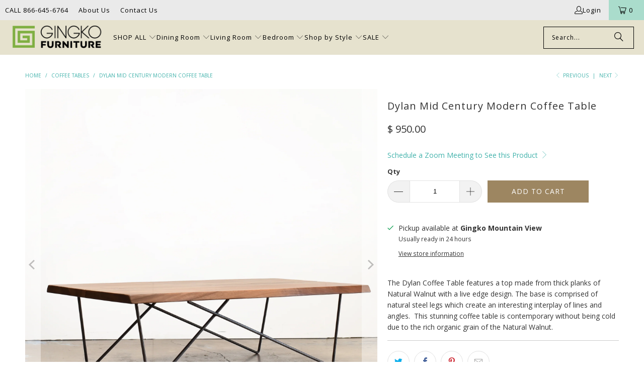

--- FILE ---
content_type: text/html; charset=utf-8
request_url: https://www.gingkofurniture.com/collections/coffee-tables/products/dylan-coffee-table-1
body_size: 37048
content:
<!DOCTYPE html>
<html class="no-js no-touch" lang="en">
  <head>
    <meta charset="utf-8">
    <meta http-equiv="cleartype" content="on">
    <meta name="robots" content="index,follow">

    <!-- Mobile Specific Metas -->
    <meta name="HandheldFriendly" content="True">
    <meta name="MobileOptimized" content="320">
    <meta name="viewport" content="width=device-width,initial-scale=1">
    <meta name="theme-color" content="#ffffff">
    <meta name="google-site-verification" content="K8dYezgiytRae46Pq2G3NfDZW2-bzMn8tpkC-hhVTkg" />

    
    <title>
      Dylan Mid Century Modern Coffee Table - Gingko Furniture
    </title>

    
      <meta name="description" content="The Dylan Coffee Table features a top made from thick planks of Natural Walnut with a live edge design. The base is comprised of natural steel legs which create an interesting interplay of lines and angles.  This stunning coffee table is contemporary without being cold due to the rich organic grain of the Natural Walnu"/>
    

    <link rel="preconnect" href="https://fonts.shopifycdn.com" />
    <link rel="preconnect" href="https://cdn.shopify.com" />
    <link rel="preconnect" href="https://cdn.shopifycloud.com" />

    <link rel="dns-prefetch" href="https://v.shopify.com" />
    <link rel="dns-prefetch" href="https://www.youtube.com" />
    <link rel="dns-prefetch" href="https://vimeo.com" />

    <link href="//www.gingkofurniture.com/cdn/shop/t/19/assets/jquery.min.js?v=147293088974801289311739404520" as="script" rel="preload">

    <!-- Stylesheet for Fancybox library -->
    <link rel="stylesheet" href="//www.gingkofurniture.com/cdn/shop/t/19/assets/fancybox.css?v=19278034316635137701739404520" type="text/css" media="all" defer>

    <!-- Stylesheets for Turbo -->
    <link href="//www.gingkofurniture.com/cdn/shop/t/19/assets/styles.css?v=104279603048643675791768244165" rel="stylesheet" type="text/css" media="all" />

    <!-- Icons -->
    
      <link rel="shortcut icon" type="image/x-icon" href="//www.gingkofurniture.com/cdn/shop/files/favicon_180x180.png?v=1739487731">
      <link rel="apple-touch-icon" href="//www.gingkofurniture.com/cdn/shop/files/favicon_180x180.png?v=1739487731"/>
      <link rel="apple-touch-icon" sizes="57x57" href="//www.gingkofurniture.com/cdn/shop/files/favicon_57x57.png?v=1739487731"/>
      <link rel="apple-touch-icon" sizes="60x60" href="//www.gingkofurniture.com/cdn/shop/files/favicon_60x60.png?v=1739487731"/>
      <link rel="apple-touch-icon" sizes="72x72" href="//www.gingkofurniture.com/cdn/shop/files/favicon_72x72.png?v=1739487731"/>
      <link rel="apple-touch-icon" sizes="76x76" href="//www.gingkofurniture.com/cdn/shop/files/favicon_76x76.png?v=1739487731"/>
      <link rel="apple-touch-icon" sizes="114x114" href="//www.gingkofurniture.com/cdn/shop/files/favicon_114x114.png?v=1739487731"/>
      <link rel="apple-touch-icon" sizes="180x180" href="//www.gingkofurniture.com/cdn/shop/files/favicon_180x180.png?v=1739487731"/>
      <link rel="apple-touch-icon" sizes="228x228" href="//www.gingkofurniture.com/cdn/shop/files/favicon_228x228.png?v=1739487731"/>
    
    <link rel="canonical" href="https://www.gingkofurniture.com/products/dylan-coffee-table-1"/>

    

    

    
      <script src="//www.gingkofurniture.com/cdn/shop/t/19/assets/currencies.js?v=1648699478663843391739404520" defer></script>
    

    
    <script>
      window.PXUTheme = window.PXUTheme || {};
      window.PXUTheme.version = '9.5.1';
      window.PXUTheme.name = 'Turbo';
    </script>
    


    
<template id="price-ui"><span class="price " data-price></span><span class="compare-at-price" data-compare-at-price></span><span class="unit-pricing" data-unit-pricing></span></template>
    <template id="price-ui-badge"><div class="price-ui-badge__sticker price-ui-badge__sticker--">
    <span class="price-ui-badge__sticker-text" data-badge></span>
  </div></template>
    
    <template id="price-ui__price"><span class="money" data-price></span></template>
    <template id="price-ui__price-range"><span class="price-min" data-price-min><span class="money" data-price></span></span> - <span class="price-max" data-price-max><span class="money" data-price></span></span></template>
    <template id="price-ui__unit-pricing"><span class="unit-quantity" data-unit-quantity></span> | <span class="unit-price" data-unit-price><span class="money" data-price></span></span> / <span class="unit-measurement" data-unit-measurement></span></template>
    <template id="price-ui-badge__percent-savings-range">Save up to <span data-price-percent></span>%</template>
    <template id="price-ui-badge__percent-savings">Save <span data-price-percent></span>%</template>
    <template id="price-ui-badge__price-savings-range">Save up to <span class="money" data-price></span></template>
    <template id="price-ui-badge__price-savings">Save <span class="money" data-price></span></template>
    <template id="price-ui-badge__on-sale">Sale</template>
    <template id="price-ui-badge__sold-out">Sold out</template>
    <template id="price-ui-badge__in-stock">In stock</template>
    


    <script>
      
window.PXUTheme = window.PXUTheme || {};


window.PXUTheme.theme_settings = {};
window.PXUTheme.currency = {};
window.PXUTheme.routes = window.PXUTheme.routes || {};


window.PXUTheme.theme_settings.display_tos_checkbox = false;
window.PXUTheme.theme_settings.go_to_checkout = true;
window.PXUTheme.theme_settings.cart_action = "ajax";
window.PXUTheme.theme_settings.cart_shipping_calculator = false;


window.PXUTheme.theme_settings.collection_swatches = true;
window.PXUTheme.theme_settings.collection_secondary_image = false;


window.PXUTheme.currency.show_multiple_currencies = false;
window.PXUTheme.currency.shop_currency = "USD";
window.PXUTheme.currency.default_currency = "USD";
window.PXUTheme.currency.display_format = "money_format";
window.PXUTheme.currency.money_format = "$ {{amount}}";
window.PXUTheme.currency.money_format_no_currency = "$ {{amount}}";
window.PXUTheme.currency.money_format_currency = "$ {{amount}} USD";
window.PXUTheme.currency.native_multi_currency = true;
window.PXUTheme.currency.iso_code = "USD";
window.PXUTheme.currency.symbol = "$";


window.PXUTheme.theme_settings.display_inventory_left = false;
window.PXUTheme.theme_settings.inventory_threshold = 10;
window.PXUTheme.theme_settings.limit_quantity = false;


window.PXUTheme.theme_settings.menu_position = null;


window.PXUTheme.theme_settings.newsletter_popup = false;
window.PXUTheme.theme_settings.newsletter_popup_days = "7";
window.PXUTheme.theme_settings.newsletter_popup_mobile = false;
window.PXUTheme.theme_settings.newsletter_popup_seconds = 36;


window.PXUTheme.theme_settings.pagination_type = "infinite_scroll";


window.PXUTheme.theme_settings.enable_shopify_collection_badges = false;
window.PXUTheme.theme_settings.quick_shop_thumbnail_position = null;
window.PXUTheme.theme_settings.product_form_style = "select";
window.PXUTheme.theme_settings.sale_banner_enabled = true;
window.PXUTheme.theme_settings.display_savings = true;
window.PXUTheme.theme_settings.display_sold_out_price = false;
window.PXUTheme.theme_settings.free_text = "Free";
window.PXUTheme.theme_settings.video_looping = null;
window.PXUTheme.theme_settings.quick_shop_style = "popup";
window.PXUTheme.theme_settings.hover_enabled = false;


window.PXUTheme.routes.cart_url = "/cart";
window.PXUTheme.routes.cart_update_url = "/cart/update";
window.PXUTheme.routes.root_url = "/";
window.PXUTheme.routes.search_url = "/search";
window.PXUTheme.routes.all_products_collection_url = "/collections/all";
window.PXUTheme.routes.product_recommendations_url = "/recommendations/products";
window.PXUTheme.routes.predictive_search_url = "/search/suggest";


window.PXUTheme.theme_settings.image_loading_style = "blur-up";


window.PXUTheme.theme_settings.enable_autocomplete = true;


window.PXUTheme.theme_settings.page_dots_enabled = false;
window.PXUTheme.theme_settings.slideshow_arrow_size = "light";


window.PXUTheme.theme_settings.quick_shop_enabled = false;


window.PXUTheme.theme_settings.enable_back_to_top_button = false;


window.PXUTheme.translation = {};


window.PXUTheme.translation.agree_to_terms_warning = "You must agree with the terms and conditions to checkout.";
window.PXUTheme.translation.one_item_left = "item left";
window.PXUTheme.translation.items_left_text = "items left";
window.PXUTheme.translation.cart_savings_text = "Total Savings";
window.PXUTheme.translation.cart_discount_text = "Discount";
window.PXUTheme.translation.cart_subtotal_text = "Subtotal";
window.PXUTheme.translation.cart_remove_text = "Remove";
window.PXUTheme.translation.cart_free_text = "Free";


window.PXUTheme.translation.newsletter_success_text = "Thank you for joining our mailing list!";


window.PXUTheme.translation.notify_email = "Enter your email address...";
window.PXUTheme.translation.notify_email_value = "Translation missing: en.contact.fields.email";
window.PXUTheme.translation.notify_email_send = "Send";
window.PXUTheme.translation.notify_message_first = "Please notify me when ";
window.PXUTheme.translation.notify_message_last = " becomes available - ";
window.PXUTheme.translation.notify_success_text = "Thanks! We will notify you when this product becomes available!";


window.PXUTheme.translation.add_to_cart = "Add to Cart";
window.PXUTheme.translation.coming_soon_text = "Coming Soon";
window.PXUTheme.translation.sold_out_text = "Sold Out";
window.PXUTheme.translation.sale_text = "Sale";
window.PXUTheme.translation.savings_text = "You Save";
window.PXUTheme.translation.percent_off_text = "% off";
window.PXUTheme.translation.from_text = "from";
window.PXUTheme.translation.new_text = "New";
window.PXUTheme.translation.pre_order_text = "Pre-Order";
window.PXUTheme.translation.unavailable_text = "Unavailable";


window.PXUTheme.translation.all_results = "View all results";
window.PXUTheme.translation.no_results = "Sorry, no results!";


window.PXUTheme.media_queries = {};
window.PXUTheme.media_queries.small = window.matchMedia( "(max-width: 480px)" );
window.PXUTheme.media_queries.medium = window.matchMedia( "(max-width: 798px)" );
window.PXUTheme.media_queries.large = window.matchMedia( "(min-width: 799px)" );
window.PXUTheme.media_queries.larger = window.matchMedia( "(min-width: 960px)" );
window.PXUTheme.media_queries.xlarge = window.matchMedia( "(min-width: 1200px)" );
window.PXUTheme.media_queries.ie10 = window.matchMedia( "all and (-ms-high-contrast: none), (-ms-high-contrast: active)" );
window.PXUTheme.media_queries.tablet = window.matchMedia( "only screen and (min-width: 799px) and (max-width: 1024px)" );
window.PXUTheme.media_queries.mobile_and_tablet = window.matchMedia( "(max-width: 1024px)" );

    </script>

    

    

    <script>
      
    </script>

    <!-- pxu-sections-js start DO NOT EDIT --><script src="//www.gingkofurniture.com/cdn/shop/t/19/assets/pxu-sections.js?v=159177611422450632261768454709" defer></script><!-- DO NOT EDIT pxu-sections-js end-->
<script>window.performance && window.performance.mark && window.performance.mark('shopify.content_for_header.start');</script><meta name="google-site-verification" content="ojHSL2g-hd94smxhB_q63f95O8VkIrkxxKICb3QbYpk">
<meta name="facebook-domain-verification" content="u4dk0d65tt9p6m9n0k5of9sh1odzxl">
<meta name="facebook-domain-verification" content="t07ge7flbrert9xl7v4xg448bkbld0">
<meta id="shopify-digital-wallet" name="shopify-digital-wallet" content="/9276694/digital_wallets/dialog">
<meta name="shopify-checkout-api-token" content="b1adca78dacf755bfad28469409211dc">
<link rel="alternate" type="application/json+oembed" href="https://www.gingkofurniture.com/products/dylan-coffee-table-1.oembed">
<script async="async" src="/checkouts/internal/preloads.js?locale=en-US"></script>
<script id="apple-pay-shop-capabilities" type="application/json">{"shopId":9276694,"countryCode":"US","currencyCode":"USD","merchantCapabilities":["supports3DS"],"merchantId":"gid:\/\/shopify\/Shop\/9276694","merchantName":"Gingko Furniture","requiredBillingContactFields":["postalAddress","email","phone"],"requiredShippingContactFields":["postalAddress","email","phone"],"shippingType":"shipping","supportedNetworks":["visa","masterCard","amex","discover","elo","jcb"],"total":{"type":"pending","label":"Gingko Furniture","amount":"1.00"},"shopifyPaymentsEnabled":true,"supportsSubscriptions":true}</script>
<script id="shopify-features" type="application/json">{"accessToken":"b1adca78dacf755bfad28469409211dc","betas":["rich-media-storefront-analytics"],"domain":"www.gingkofurniture.com","predictiveSearch":true,"shopId":9276694,"locale":"en"}</script>
<script>var Shopify = Shopify || {};
Shopify.shop = "gingko-furniture.myshopify.com";
Shopify.locale = "en";
Shopify.currency = {"active":"USD","rate":"1.0"};
Shopify.country = "US";
Shopify.theme = {"name":"turbo-update 9.5.1 (MM)","id":141232439487,"schema_name":"Turbo","schema_version":"9.5.1","theme_store_id":null,"role":"main"};
Shopify.theme.handle = "null";
Shopify.theme.style = {"id":null,"handle":null};
Shopify.cdnHost = "www.gingkofurniture.com/cdn";
Shopify.routes = Shopify.routes || {};
Shopify.routes.root = "/";</script>
<script type="module">!function(o){(o.Shopify=o.Shopify||{}).modules=!0}(window);</script>
<script>!function(o){function n(){var o=[];function n(){o.push(Array.prototype.slice.apply(arguments))}return n.q=o,n}var t=o.Shopify=o.Shopify||{};t.loadFeatures=n(),t.autoloadFeatures=n()}(window);</script>
<script id="shop-js-analytics" type="application/json">{"pageType":"product"}</script>
<script defer="defer" async type="module" src="//www.gingkofurniture.com/cdn/shopifycloud/shop-js/modules/v2/client.init-shop-cart-sync_BApSsMSl.en.esm.js"></script>
<script defer="defer" async type="module" src="//www.gingkofurniture.com/cdn/shopifycloud/shop-js/modules/v2/chunk.common_CBoos6YZ.esm.js"></script>
<script type="module">
  await import("//www.gingkofurniture.com/cdn/shopifycloud/shop-js/modules/v2/client.init-shop-cart-sync_BApSsMSl.en.esm.js");
await import("//www.gingkofurniture.com/cdn/shopifycloud/shop-js/modules/v2/chunk.common_CBoos6YZ.esm.js");

  window.Shopify.SignInWithShop?.initShopCartSync?.({"fedCMEnabled":true,"windoidEnabled":true});

</script>
<script>(function() {
  var isLoaded = false;
  function asyncLoad() {
    if (isLoaded) return;
    isLoaded = true;
    var urls = ["https:\/\/assets1.adroll.com\/shopify\/latest\/j\/shopify_rolling_bootstrap_v2.js?adroll_adv_id=4AX55VMBNREB7OCZAQB4NB\u0026adroll_pix_id=ND37G4YYLRDTTIKYL5O4MS\u0026shop=gingko-furniture.myshopify.com","https:\/\/cdn.grw.reputon.com\/assets\/widget.js?shop=gingko-furniture.myshopify.com"];
    for (var i = 0; i < urls.length; i++) {
      var s = document.createElement('script');
      s.type = 'text/javascript';
      s.async = true;
      s.src = urls[i];
      var x = document.getElementsByTagName('script')[0];
      x.parentNode.insertBefore(s, x);
    }
  };
  if(window.attachEvent) {
    window.attachEvent('onload', asyncLoad);
  } else {
    window.addEventListener('load', asyncLoad, false);
  }
})();</script>
<script id="__st">var __st={"a":9276694,"offset":-28800,"reqid":"3e270d83-ee32-4dcc-a03f-837dfb780e36-1768863646","pageurl":"www.gingkofurniture.com\/collections\/coffee-tables\/products\/dylan-coffee-table-1","u":"b6452c67e7f6","p":"product","rtyp":"product","rid":145595531273};</script>
<script>window.ShopifyPaypalV4VisibilityTracking = true;</script>
<script id="captcha-bootstrap">!function(){'use strict';const t='contact',e='account',n='new_comment',o=[[t,t],['blogs',n],['comments',n],[t,'customer']],c=[[e,'customer_login'],[e,'guest_login'],[e,'recover_customer_password'],[e,'create_customer']],r=t=>t.map((([t,e])=>`form[action*='/${t}']:not([data-nocaptcha='true']) input[name='form_type'][value='${e}']`)).join(','),a=t=>()=>t?[...document.querySelectorAll(t)].map((t=>t.form)):[];function s(){const t=[...o],e=r(t);return a(e)}const i='password',u='form_key',d=['recaptcha-v3-token','g-recaptcha-response','h-captcha-response',i],f=()=>{try{return window.sessionStorage}catch{return}},m='__shopify_v',_=t=>t.elements[u];function p(t,e,n=!1){try{const o=window.sessionStorage,c=JSON.parse(o.getItem(e)),{data:r}=function(t){const{data:e,action:n}=t;return t[m]||n?{data:e,action:n}:{data:t,action:n}}(c);for(const[e,n]of Object.entries(r))t.elements[e]&&(t.elements[e].value=n);n&&o.removeItem(e)}catch(o){console.error('form repopulation failed',{error:o})}}const l='form_type',E='cptcha';function T(t){t.dataset[E]=!0}const w=window,h=w.document,L='Shopify',v='ce_forms',y='captcha';let A=!1;((t,e)=>{const n=(g='f06e6c50-85a8-45c8-87d0-21a2b65856fe',I='https://cdn.shopify.com/shopifycloud/storefront-forms-hcaptcha/ce_storefront_forms_captcha_hcaptcha.v1.5.2.iife.js',D={infoText:'Protected by hCaptcha',privacyText:'Privacy',termsText:'Terms'},(t,e,n)=>{const o=w[L][v],c=o.bindForm;if(c)return c(t,g,e,D).then(n);var r;o.q.push([[t,g,e,D],n]),r=I,A||(h.body.append(Object.assign(h.createElement('script'),{id:'captcha-provider',async:!0,src:r})),A=!0)});var g,I,D;w[L]=w[L]||{},w[L][v]=w[L][v]||{},w[L][v].q=[],w[L][y]=w[L][y]||{},w[L][y].protect=function(t,e){n(t,void 0,e),T(t)},Object.freeze(w[L][y]),function(t,e,n,w,h,L){const[v,y,A,g]=function(t,e,n){const i=e?o:[],u=t?c:[],d=[...i,...u],f=r(d),m=r(i),_=r(d.filter((([t,e])=>n.includes(e))));return[a(f),a(m),a(_),s()]}(w,h,L),I=t=>{const e=t.target;return e instanceof HTMLFormElement?e:e&&e.form},D=t=>v().includes(t);t.addEventListener('submit',(t=>{const e=I(t);if(!e)return;const n=D(e)&&!e.dataset.hcaptchaBound&&!e.dataset.recaptchaBound,o=_(e),c=g().includes(e)&&(!o||!o.value);(n||c)&&t.preventDefault(),c&&!n&&(function(t){try{if(!f())return;!function(t){const e=f();if(!e)return;const n=_(t);if(!n)return;const o=n.value;o&&e.removeItem(o)}(t);const e=Array.from(Array(32),(()=>Math.random().toString(36)[2])).join('');!function(t,e){_(t)||t.append(Object.assign(document.createElement('input'),{type:'hidden',name:u})),t.elements[u].value=e}(t,e),function(t,e){const n=f();if(!n)return;const o=[...t.querySelectorAll(`input[type='${i}']`)].map((({name:t})=>t)),c=[...d,...o],r={};for(const[a,s]of new FormData(t).entries())c.includes(a)||(r[a]=s);n.setItem(e,JSON.stringify({[m]:1,action:t.action,data:r}))}(t,e)}catch(e){console.error('failed to persist form',e)}}(e),e.submit())}));const S=(t,e)=>{t&&!t.dataset[E]&&(n(t,e.some((e=>e===t))),T(t))};for(const o of['focusin','change'])t.addEventListener(o,(t=>{const e=I(t);D(e)&&S(e,y())}));const B=e.get('form_key'),M=e.get(l),P=B&&M;t.addEventListener('DOMContentLoaded',(()=>{const t=y();if(P)for(const e of t)e.elements[l].value===M&&p(e,B);[...new Set([...A(),...v().filter((t=>'true'===t.dataset.shopifyCaptcha))])].forEach((e=>S(e,t)))}))}(h,new URLSearchParams(w.location.search),n,t,e,['guest_login'])})(!0,!0)}();</script>
<script integrity="sha256-4kQ18oKyAcykRKYeNunJcIwy7WH5gtpwJnB7kiuLZ1E=" data-source-attribution="shopify.loadfeatures" defer="defer" src="//www.gingkofurniture.com/cdn/shopifycloud/storefront/assets/storefront/load_feature-a0a9edcb.js" crossorigin="anonymous"></script>
<script data-source-attribution="shopify.dynamic_checkout.dynamic.init">var Shopify=Shopify||{};Shopify.PaymentButton=Shopify.PaymentButton||{isStorefrontPortableWallets:!0,init:function(){window.Shopify.PaymentButton.init=function(){};var t=document.createElement("script");t.src="https://www.gingkofurniture.com/cdn/shopifycloud/portable-wallets/latest/portable-wallets.en.js",t.type="module",document.head.appendChild(t)}};
</script>
<script data-source-attribution="shopify.dynamic_checkout.buyer_consent">
  function portableWalletsHideBuyerConsent(e){var t=document.getElementById("shopify-buyer-consent"),n=document.getElementById("shopify-subscription-policy-button");t&&n&&(t.classList.add("hidden"),t.setAttribute("aria-hidden","true"),n.removeEventListener("click",e))}function portableWalletsShowBuyerConsent(e){var t=document.getElementById("shopify-buyer-consent"),n=document.getElementById("shopify-subscription-policy-button");t&&n&&(t.classList.remove("hidden"),t.removeAttribute("aria-hidden"),n.addEventListener("click",e))}window.Shopify?.PaymentButton&&(window.Shopify.PaymentButton.hideBuyerConsent=portableWalletsHideBuyerConsent,window.Shopify.PaymentButton.showBuyerConsent=portableWalletsShowBuyerConsent);
</script>
<script data-source-attribution="shopify.dynamic_checkout.cart.bootstrap">document.addEventListener("DOMContentLoaded",(function(){function t(){return document.querySelector("shopify-accelerated-checkout-cart, shopify-accelerated-checkout")}if(t())Shopify.PaymentButton.init();else{new MutationObserver((function(e,n){t()&&(Shopify.PaymentButton.init(),n.disconnect())})).observe(document.body,{childList:!0,subtree:!0})}}));
</script>
<link id="shopify-accelerated-checkout-styles" rel="stylesheet" media="screen" href="https://www.gingkofurniture.com/cdn/shopifycloud/portable-wallets/latest/accelerated-checkout-backwards-compat.css" crossorigin="anonymous">
<style id="shopify-accelerated-checkout-cart">
        #shopify-buyer-consent {
  margin-top: 1em;
  display: inline-block;
  width: 100%;
}

#shopify-buyer-consent.hidden {
  display: none;
}

#shopify-subscription-policy-button {
  background: none;
  border: none;
  padding: 0;
  text-decoration: underline;
  font-size: inherit;
  cursor: pointer;
}

#shopify-subscription-policy-button::before {
  box-shadow: none;
}

      </style>

<script>window.performance && window.performance.mark && window.performance.mark('shopify.content_for_header.end');</script>

    

<meta name="author" content="Gingko Furniture">
<meta property="og:url" content="https://www.gingkofurniture.com/products/dylan-coffee-table-1">
<meta property="og:site_name" content="Gingko Furniture">




  <meta property="og:type" content="product">
  <meta property="og:title" content="Dylan Mid Century Modern Coffee Table">
  
    
      <meta property="og:image" content="https://www.gingkofurniture.com/cdn/shop/products/SEC_0344_600x.JPG?v=1515524036">
      <meta property="og:image:secure_url" content="https://www.gingkofurniture.com/cdn/shop/products/SEC_0344_600x.JPG?v=1515524036">
      
      <meta property="og:image:width" content="3000">
      <meta property="og:image:height" content="3000">
    
      <meta property="og:image" content="https://www.gingkofurniture.com/cdn/shop/products/SEC_0347_600x.JPG?v=1515524036">
      <meta property="og:image:secure_url" content="https://www.gingkofurniture.com/cdn/shop/products/SEC_0347_600x.JPG?v=1515524036">
      
      <meta property="og:image:width" content="3000">
      <meta property="og:image:height" content="3000">
    
      <meta property="og:image" content="https://www.gingkofurniture.com/cdn/shop/products/SEC_0350_600x.JPG?v=1515524036">
      <meta property="og:image:secure_url" content="https://www.gingkofurniture.com/cdn/shop/products/SEC_0350_600x.JPG?v=1515524036">
      
      <meta property="og:image:width" content="3000">
      <meta property="og:image:height" content="3000">
    
  
  <meta property="product:price:amount" content="950.00">
  <meta property="product:price:currency" content="USD">



  <meta property="og:description" content="The Dylan Coffee Table features a top made from thick planks of Natural Walnut with a live edge design. The base is comprised of natural steel legs which create an interesting interplay of lines and angles.  This stunning coffee table is contemporary without being cold due to the rich organic grain of the Natural Walnu">




<meta name="twitter:card" content="summary">

  <meta name="twitter:title" content="Dylan Mid Century Modern Coffee Table">
  <meta name="twitter:description" content="The Dylan Coffee Table features a top made from thick planks of Natural Walnut with a live edge design. The base is comprised of natural steel legs which create an interesting interplay of lines and angles.  This stunning coffee table is contemporary without being cold due to the rich organic grain of the Natural Walnut.">
  <meta name="twitter:image" content="https://www.gingkofurniture.com/cdn/shop/products/SEC_0344_240x.JPG?v=1515524036">
  <meta name="twitter:image:width" content="240">
  <meta name="twitter:image:height" content="240">
  <meta name="twitter:image:alt" content="Dylan Mid Century Modern Coffee Table">



    <link rel="prev" href="/collections/coffee-tables/products/nelson-coffee-table">
    <link rel="next" href="/collections/coffee-tables/products/george-coffee-table">
    
    <!-- Google Tag Manager -->
    <script>(function(w,d,s,l,i){w[l]=w[l]||[];w[l].push({'gtm.start':
    new Date().getTime(),event:'gtm.js'});var f=d.getElementsByTagName(s)[0],
    j=d.createElement(s),dl=l!='dataLayer'?'&l='+l:'';j.async=true;j.src=
    'https://www.googletagmanager.com/gtm.js?id='+i+dl;f.parentNode.insertBefore(j,f);
    })(window,document,'script','dataLayer','GTM-NSL4SZ9P');</script>
    <!-- End Google Tag Manager -->
    
     

 

<script type='text/javascript'> 
  
window.dataLayer = window.dataLayer || []; 
dataLayer.push({ 
  event: 'view_item', 
  ecommerce: { 
    value:950.00, 
    items: [ 
    { 
      id: 'shopify_US_145595531273_1714515574793', 
      google_business_vertical: 'retail', 
    }, 
    ] 
  } 
}); 
  
</script>


    
    <!-- Google tag (gtag.js) -->
    <script async src="https://www.googletagmanager.com/gtag/js?id=G-D2SKVQX3G6"></script>
    <script>
      window.dataLayer = window.dataLayer || [];
      function gtag(){dataLayer.push(arguments);}
      gtag('js', new Date());
    
      gtag('config', 'G-D2SKVQX3G6');
    </script>
  <!-- pxu-sections-css start DO NOT EDIT --><link href="//www.gingkofurniture.com/cdn/shop/t/19/assets/pxu-sections.css?v=62363991672520154551768454707" rel="stylesheet" type="text/css" media="all" /><!-- DO NOT EDIT pxu-sections-css end-->
<!-- BEGIN app block: shopify://apps/judge-me-reviews/blocks/judgeme_core/61ccd3b1-a9f2-4160-9fe9-4fec8413e5d8 --><!-- Start of Judge.me Core -->






<link rel="dns-prefetch" href="https://cdnwidget.judge.me">
<link rel="dns-prefetch" href="https://cdn.judge.me">
<link rel="dns-prefetch" href="https://cdn1.judge.me">
<link rel="dns-prefetch" href="https://api.judge.me">

<script data-cfasync='false' class='jdgm-settings-script'>window.jdgmSettings={"pagination":5,"disable_web_reviews":false,"badge_no_review_text":"No reviews","badge_n_reviews_text":"{{ n }} review/reviews","hide_badge_preview_if_no_reviews":true,"badge_hide_text":false,"enforce_center_preview_badge":false,"widget_title":"Customer Reviews","widget_open_form_text":"Write a review","widget_close_form_text":"Cancel review","widget_refresh_page_text":"Refresh page","widget_summary_text":"Based on {{ number_of_reviews }} review/reviews","widget_no_review_text":"Be the first to write a review","widget_name_field_text":"Display name","widget_verified_name_field_text":"Verified Name (public)","widget_name_placeholder_text":"Display name","widget_required_field_error_text":"This field is required.","widget_email_field_text":"Email address","widget_verified_email_field_text":"Verified Email (private, can not be edited)","widget_email_placeholder_text":"Your email address","widget_email_field_error_text":"Please enter a valid email address.","widget_rating_field_text":"Rating","widget_review_title_field_text":"Review Title","widget_review_title_placeholder_text":"Give your review a title","widget_review_body_field_text":"Review content","widget_review_body_placeholder_text":"Start writing here...","widget_pictures_field_text":"Picture/Video (optional)","widget_submit_review_text":"Submit Review","widget_submit_verified_review_text":"Submit Verified Review","widget_submit_success_msg_with_auto_publish":"Thank you! Please refresh the page in a few moments to see your review. You can remove or edit your review by logging into \u003ca href='https://judge.me/login' target='_blank' rel='nofollow noopener'\u003eJudge.me\u003c/a\u003e","widget_submit_success_msg_no_auto_publish":"Thank you! Your review will be published as soon as it is approved by the shop admin. You can remove or edit your review by logging into \u003ca href='https://judge.me/login' target='_blank' rel='nofollow noopener'\u003eJudge.me\u003c/a\u003e","widget_show_default_reviews_out_of_total_text":"Showing {{ n_reviews_shown }} out of {{ n_reviews }} reviews.","widget_show_all_link_text":"Show all","widget_show_less_link_text":"Show less","widget_author_said_text":"{{ reviewer_name }} said:","widget_days_text":"{{ n }} days ago","widget_weeks_text":"{{ n }} week/weeks ago","widget_months_text":"{{ n }} month/months ago","widget_years_text":"{{ n }} year/years ago","widget_yesterday_text":"Yesterday","widget_today_text":"Today","widget_replied_text":"\u003e\u003e {{ shop_name }} replied:","widget_read_more_text":"Read more","widget_reviewer_name_as_initial":"","widget_rating_filter_color":"#fbcd0a","widget_rating_filter_see_all_text":"See all reviews","widget_sorting_most_recent_text":"Most Recent","widget_sorting_highest_rating_text":"Highest Rating","widget_sorting_lowest_rating_text":"Lowest Rating","widget_sorting_with_pictures_text":"Only Pictures","widget_sorting_most_helpful_text":"Most Helpful","widget_open_question_form_text":"Ask a question","widget_reviews_subtab_text":"Reviews","widget_questions_subtab_text":"Questions","widget_question_label_text":"Question","widget_answer_label_text":"Answer","widget_question_placeholder_text":"Write your question here","widget_submit_question_text":"Submit Question","widget_question_submit_success_text":"Thank you for your question! We will notify you once it gets answered.","verified_badge_text":"Verified","verified_badge_bg_color":"","verified_badge_text_color":"","verified_badge_placement":"left-of-reviewer-name","widget_review_max_height":"","widget_hide_border":false,"widget_social_share":false,"widget_thumb":false,"widget_review_location_show":false,"widget_location_format":"","all_reviews_include_out_of_store_products":true,"all_reviews_out_of_store_text":"(out of store)","all_reviews_pagination":100,"all_reviews_product_name_prefix_text":"about","enable_review_pictures":true,"enable_question_anwser":false,"widget_theme":"default","review_date_format":"mm/dd/yyyy","default_sort_method":"most-recent","widget_product_reviews_subtab_text":"Product Reviews","widget_shop_reviews_subtab_text":"Shop Reviews","widget_other_products_reviews_text":"Reviews for other products","widget_store_reviews_subtab_text":"Store reviews","widget_no_store_reviews_text":"This store hasn't received any reviews yet","widget_web_restriction_product_reviews_text":"This product hasn't received any reviews yet","widget_no_items_text":"No items found","widget_show_more_text":"Show more","widget_write_a_store_review_text":"Write a Store Review","widget_other_languages_heading":"Reviews in Other Languages","widget_translate_review_text":"Translate review to {{ language }}","widget_translating_review_text":"Translating...","widget_show_original_translation_text":"Show original ({{ language }})","widget_translate_review_failed_text":"Review couldn't be translated.","widget_translate_review_retry_text":"Retry","widget_translate_review_try_again_later_text":"Try again later","show_product_url_for_grouped_product":false,"widget_sorting_pictures_first_text":"Pictures First","show_pictures_on_all_rev_page_mobile":false,"show_pictures_on_all_rev_page_desktop":false,"floating_tab_hide_mobile_install_preference":false,"floating_tab_button_name":"★ Reviews","floating_tab_title":"Let customers speak for us","floating_tab_button_color":"","floating_tab_button_background_color":"","floating_tab_url":"","floating_tab_url_enabled":false,"floating_tab_tab_style":"text","all_reviews_text_badge_text":"Customers rate us {{ shop.metafields.judgeme.all_reviews_rating | round: 1 }}/5 based on {{ shop.metafields.judgeme.all_reviews_count }} reviews.","all_reviews_text_badge_text_branded_style":"{{ shop.metafields.judgeme.all_reviews_rating | round: 1 }} out of 5 stars based on {{ shop.metafields.judgeme.all_reviews_count }} reviews","is_all_reviews_text_badge_a_link":false,"show_stars_for_all_reviews_text_badge":false,"all_reviews_text_badge_url":"","all_reviews_text_style":"branded","all_reviews_text_color_style":"judgeme_brand_color","all_reviews_text_color":"#108474","all_reviews_text_show_jm_brand":true,"featured_carousel_show_header":true,"featured_carousel_title":"Let customers speak for us","testimonials_carousel_title":"Customers are saying","videos_carousel_title":"Real customer stories","cards_carousel_title":"Customers are saying","featured_carousel_count_text":"from {{ n }} reviews","featured_carousel_add_link_to_all_reviews_page":false,"featured_carousel_url":"","featured_carousel_show_images":true,"featured_carousel_autoslide_interval":5,"featured_carousel_arrows_on_the_sides":false,"featured_carousel_height":250,"featured_carousel_width":80,"featured_carousel_image_size":0,"featured_carousel_image_height":250,"featured_carousel_arrow_color":"#eeeeee","verified_count_badge_style":"branded","verified_count_badge_orientation":"horizontal","verified_count_badge_color_style":"judgeme_brand_color","verified_count_badge_color":"#108474","is_verified_count_badge_a_link":false,"verified_count_badge_url":"","verified_count_badge_show_jm_brand":true,"widget_rating_preset_default":5,"widget_first_sub_tab":"product-reviews","widget_show_histogram":true,"widget_histogram_use_custom_color":false,"widget_pagination_use_custom_color":false,"widget_star_use_custom_color":false,"widget_verified_badge_use_custom_color":false,"widget_write_review_use_custom_color":false,"picture_reminder_submit_button":"Upload Pictures","enable_review_videos":false,"mute_video_by_default":false,"widget_sorting_videos_first_text":"Videos First","widget_review_pending_text":"Pending","featured_carousel_items_for_large_screen":3,"social_share_options_order":"Facebook,Twitter","remove_microdata_snippet":true,"disable_json_ld":false,"enable_json_ld_products":false,"preview_badge_show_question_text":false,"preview_badge_no_question_text":"No questions","preview_badge_n_question_text":"{{ number_of_questions }} question/questions","qa_badge_show_icon":false,"qa_badge_position":"same-row","remove_judgeme_branding":false,"widget_add_search_bar":false,"widget_search_bar_placeholder":"Search","widget_sorting_verified_only_text":"Verified only","featured_carousel_theme":"default","featured_carousel_show_rating":true,"featured_carousel_show_title":true,"featured_carousel_show_body":true,"featured_carousel_show_date":false,"featured_carousel_show_reviewer":true,"featured_carousel_show_product":false,"featured_carousel_header_background_color":"#108474","featured_carousel_header_text_color":"#ffffff","featured_carousel_name_product_separator":"reviewed","featured_carousel_full_star_background":"#108474","featured_carousel_empty_star_background":"#dadada","featured_carousel_vertical_theme_background":"#f9fafb","featured_carousel_verified_badge_enable":true,"featured_carousel_verified_badge_color":"#108474","featured_carousel_border_style":"round","featured_carousel_review_line_length_limit":3,"featured_carousel_more_reviews_button_text":"Read more reviews","featured_carousel_view_product_button_text":"View product","all_reviews_page_load_reviews_on":"scroll","all_reviews_page_load_more_text":"Load More Reviews","disable_fb_tab_reviews":false,"enable_ajax_cdn_cache":false,"widget_advanced_speed_features":5,"widget_public_name_text":"displayed publicly like","default_reviewer_name":"John Smith","default_reviewer_name_has_non_latin":true,"widget_reviewer_anonymous":"Anonymous","medals_widget_title":"Judge.me Review Medals","medals_widget_background_color":"#f9fafb","medals_widget_position":"footer_all_pages","medals_widget_border_color":"#f9fafb","medals_widget_verified_text_position":"left","medals_widget_use_monochromatic_version":false,"medals_widget_elements_color":"#108474","show_reviewer_avatar":true,"widget_invalid_yt_video_url_error_text":"Not a YouTube video URL","widget_max_length_field_error_text":"Please enter no more than {0} characters.","widget_show_country_flag":false,"widget_show_collected_via_shop_app":true,"widget_verified_by_shop_badge_style":"light","widget_verified_by_shop_text":"Verified by Shop","widget_show_photo_gallery":false,"widget_load_with_code_splitting":true,"widget_ugc_install_preference":false,"widget_ugc_title":"Made by us, Shared by you","widget_ugc_subtitle":"Tag us to see your picture featured in our page","widget_ugc_arrows_color":"#ffffff","widget_ugc_primary_button_text":"Buy Now","widget_ugc_primary_button_background_color":"#108474","widget_ugc_primary_button_text_color":"#ffffff","widget_ugc_primary_button_border_width":"0","widget_ugc_primary_button_border_style":"none","widget_ugc_primary_button_border_color":"#108474","widget_ugc_primary_button_border_radius":"25","widget_ugc_secondary_button_text":"Load More","widget_ugc_secondary_button_background_color":"#ffffff","widget_ugc_secondary_button_text_color":"#108474","widget_ugc_secondary_button_border_width":"2","widget_ugc_secondary_button_border_style":"solid","widget_ugc_secondary_button_border_color":"#108474","widget_ugc_secondary_button_border_radius":"25","widget_ugc_reviews_button_text":"View Reviews","widget_ugc_reviews_button_background_color":"#ffffff","widget_ugc_reviews_button_text_color":"#108474","widget_ugc_reviews_button_border_width":"2","widget_ugc_reviews_button_border_style":"solid","widget_ugc_reviews_button_border_color":"#108474","widget_ugc_reviews_button_border_radius":"25","widget_ugc_reviews_button_link_to":"judgeme-reviews-page","widget_ugc_show_post_date":true,"widget_ugc_max_width":"800","widget_rating_metafield_value_type":true,"widget_primary_color":"#F4A30C","widget_enable_secondary_color":false,"widget_secondary_color":"#edf5f5","widget_summary_average_rating_text":"{{ average_rating }} out of 5","widget_media_grid_title":"Customer photos \u0026 videos","widget_media_grid_see_more_text":"See more","widget_round_style":false,"widget_show_product_medals":true,"widget_verified_by_judgeme_text":"Verified by Judge.me","widget_show_store_medals":true,"widget_verified_by_judgeme_text_in_store_medals":"Verified by Judge.me","widget_media_field_exceed_quantity_message":"Sorry, we can only accept {{ max_media }} for one review.","widget_media_field_exceed_limit_message":"{{ file_name }} is too large, please select a {{ media_type }} less than {{ size_limit }}MB.","widget_review_submitted_text":"Review Submitted!","widget_question_submitted_text":"Question Submitted!","widget_close_form_text_question":"Cancel","widget_write_your_answer_here_text":"Write your answer here","widget_enabled_branded_link":true,"widget_show_collected_by_judgeme":true,"widget_reviewer_name_color":"","widget_write_review_text_color":"","widget_write_review_bg_color":"","widget_collected_by_judgeme_text":"collected by Judge.me","widget_pagination_type":"standard","widget_load_more_text":"Load More","widget_load_more_color":"#108474","widget_full_review_text":"Full Review","widget_read_more_reviews_text":"Read More Reviews","widget_read_questions_text":"Read Questions","widget_questions_and_answers_text":"Questions \u0026 Answers","widget_verified_by_text":"Verified by","widget_verified_text":"Verified","widget_number_of_reviews_text":"{{ number_of_reviews }} reviews","widget_back_button_text":"Back","widget_next_button_text":"Next","widget_custom_forms_filter_button":"Filters","custom_forms_style":"horizontal","widget_show_review_information":false,"how_reviews_are_collected":"How reviews are collected?","widget_show_review_keywords":false,"widget_gdpr_statement":"How we use your data: We'll only contact you about the review you left, and only if necessary. By submitting your review, you agree to Judge.me's \u003ca href='https://judge.me/terms' target='_blank' rel='nofollow noopener'\u003eterms\u003c/a\u003e, \u003ca href='https://judge.me/privacy' target='_blank' rel='nofollow noopener'\u003eprivacy\u003c/a\u003e and \u003ca href='https://judge.me/content-policy' target='_blank' rel='nofollow noopener'\u003econtent\u003c/a\u003e policies.","widget_multilingual_sorting_enabled":false,"widget_translate_review_content_enabled":false,"widget_translate_review_content_method":"manual","popup_widget_review_selection":"automatically_with_pictures","popup_widget_round_border_style":true,"popup_widget_show_title":true,"popup_widget_show_body":true,"popup_widget_show_reviewer":false,"popup_widget_show_product":true,"popup_widget_show_pictures":true,"popup_widget_use_review_picture":true,"popup_widget_show_on_home_page":true,"popup_widget_show_on_product_page":true,"popup_widget_show_on_collection_page":true,"popup_widget_show_on_cart_page":true,"popup_widget_position":"bottom_left","popup_widget_first_review_delay":5,"popup_widget_duration":5,"popup_widget_interval":5,"popup_widget_review_count":5,"popup_widget_hide_on_mobile":true,"review_snippet_widget_round_border_style":true,"review_snippet_widget_card_color":"#FFFFFF","review_snippet_widget_slider_arrows_background_color":"#FFFFFF","review_snippet_widget_slider_arrows_color":"#000000","review_snippet_widget_star_color":"#108474","show_product_variant":false,"all_reviews_product_variant_label_text":"Variant: ","widget_show_verified_branding":true,"widget_ai_summary_title":"Customers say","widget_ai_summary_disclaimer":"AI-powered review summary based on recent customer reviews","widget_show_ai_summary":false,"widget_show_ai_summary_bg":false,"widget_show_review_title_input":true,"redirect_reviewers_invited_via_email":"external_form","request_store_review_after_product_review":false,"request_review_other_products_in_order":false,"review_form_color_scheme":"default","review_form_corner_style":"square","review_form_star_color":{},"review_form_text_color":"#333333","review_form_background_color":"#ffffff","review_form_field_background_color":"#fafafa","review_form_button_color":{},"review_form_button_text_color":"#ffffff","review_form_modal_overlay_color":"#000000","review_content_screen_title_text":"How would you rate this product?","review_content_introduction_text":"We would love it if you would share a bit about your experience.","store_review_form_title_text":"How would you rate this store?","store_review_form_introduction_text":"We would love it if you would share a bit about your experience.","show_review_guidance_text":true,"one_star_review_guidance_text":"Poor","five_star_review_guidance_text":"Great","customer_information_screen_title_text":"About you","customer_information_introduction_text":"Please tell us more about you.","custom_questions_screen_title_text":"Your experience in more detail","custom_questions_introduction_text":"Here are a few questions to help us understand more about your experience.","review_submitted_screen_title_text":"Thanks for your review!","review_submitted_screen_thank_you_text":"We are processing it and it will appear on the store soon.","review_submitted_screen_email_verification_text":"Please confirm your email by clicking the link we just sent you. This helps us keep reviews authentic.","review_submitted_request_store_review_text":"Would you like to share your experience of shopping with us?","review_submitted_review_other_products_text":"Would you like to review these products?","store_review_screen_title_text":"Would you like to share your experience of shopping with us?","store_review_introduction_text":"We value your feedback and use it to improve. Please share any thoughts or suggestions you have.","reviewer_media_screen_title_picture_text":"Share a picture","reviewer_media_introduction_picture_text":"Upload a photo to support your review.","reviewer_media_screen_title_video_text":"Share a video","reviewer_media_introduction_video_text":"Upload a video to support your review.","reviewer_media_screen_title_picture_or_video_text":"Share a picture or video","reviewer_media_introduction_picture_or_video_text":"Upload a photo or video to support your review.","reviewer_media_youtube_url_text":"Paste your Youtube URL here","advanced_settings_next_step_button_text":"Next","advanced_settings_close_review_button_text":"Close","modal_write_review_flow":false,"write_review_flow_required_text":"Required","write_review_flow_privacy_message_text":"We respect your privacy.","write_review_flow_anonymous_text":"Post review as anonymous","write_review_flow_visibility_text":"This won't be visible to other customers.","write_review_flow_multiple_selection_help_text":"Select as many as you like","write_review_flow_single_selection_help_text":"Select one option","write_review_flow_required_field_error_text":"This field is required","write_review_flow_invalid_email_error_text":"Please enter a valid email address","write_review_flow_max_length_error_text":"Max. {{ max_length }} characters.","write_review_flow_media_upload_text":"\u003cb\u003eClick to upload\u003c/b\u003e or drag and drop","write_review_flow_gdpr_statement":"We'll only contact you about your review if necessary. By submitting your review, you agree to our \u003ca href='https://judge.me/terms' target='_blank' rel='nofollow noopener'\u003eterms and conditions\u003c/a\u003e and \u003ca href='https://judge.me/privacy' target='_blank' rel='nofollow noopener'\u003eprivacy policy\u003c/a\u003e.","rating_only_reviews_enabled":false,"show_negative_reviews_help_screen":false,"new_review_flow_help_screen_rating_threshold":3,"negative_review_resolution_screen_title_text":"Tell us more","negative_review_resolution_text":"Your experience matters to us. If there were issues with your purchase, we're here to help. Feel free to reach out to us, we'd love the opportunity to make things right.","negative_review_resolution_button_text":"Contact us","negative_review_resolution_proceed_with_review_text":"Leave a review","negative_review_resolution_subject":"Issue with purchase from {{ shop_name }}.{{ order_name }}","preview_badge_collection_page_install_status":false,"widget_review_custom_css":"","preview_badge_custom_css":"","preview_badge_stars_count":"5-stars","featured_carousel_custom_css":"","floating_tab_custom_css":"","all_reviews_widget_custom_css":"","medals_widget_custom_css":"","verified_badge_custom_css":"","all_reviews_text_custom_css":"","transparency_badges_collected_via_store_invite":false,"transparency_badges_from_another_provider":false,"transparency_badges_collected_from_store_visitor":false,"transparency_badges_collected_by_verified_review_provider":false,"transparency_badges_earned_reward":false,"transparency_badges_collected_via_store_invite_text":"Review collected via store invitation","transparency_badges_from_another_provider_text":"Review collected from another provider","transparency_badges_collected_from_store_visitor_text":"Review collected from a store visitor","transparency_badges_written_in_google_text":"Review written in Google","transparency_badges_written_in_etsy_text":"Review written in Etsy","transparency_badges_written_in_shop_app_text":"Review written in Shop App","transparency_badges_earned_reward_text":"Review earned a reward for future purchase","product_review_widget_per_page":10,"widget_store_review_label_text":"Review about the store","checkout_comment_extension_title_on_product_page":"Customer Comments","checkout_comment_extension_num_latest_comment_show":5,"checkout_comment_extension_format":"name_and_timestamp","checkout_comment_customer_name":"last_initial","checkout_comment_comment_notification":true,"preview_badge_collection_page_install_preference":false,"preview_badge_home_page_install_preference":false,"preview_badge_product_page_install_preference":false,"review_widget_install_preference":"","review_carousel_install_preference":false,"floating_reviews_tab_install_preference":"none","verified_reviews_count_badge_install_preference":false,"all_reviews_text_install_preference":false,"review_widget_best_location":false,"judgeme_medals_install_preference":false,"review_widget_revamp_enabled":false,"review_widget_qna_enabled":false,"review_widget_header_theme":"minimal","review_widget_widget_title_enabled":true,"review_widget_header_text_size":"medium","review_widget_header_text_weight":"regular","review_widget_average_rating_style":"compact","review_widget_bar_chart_enabled":true,"review_widget_bar_chart_type":"numbers","review_widget_bar_chart_style":"standard","review_widget_expanded_media_gallery_enabled":false,"review_widget_reviews_section_theme":"standard","review_widget_image_style":"thumbnails","review_widget_review_image_ratio":"square","review_widget_stars_size":"medium","review_widget_verified_badge":"standard_text","review_widget_review_title_text_size":"medium","review_widget_review_text_size":"medium","review_widget_review_text_length":"medium","review_widget_number_of_columns_desktop":3,"review_widget_carousel_transition_speed":5,"review_widget_custom_questions_answers_display":"always","review_widget_button_text_color":"#FFFFFF","review_widget_text_color":"#000000","review_widget_lighter_text_color":"#7B7B7B","review_widget_corner_styling":"soft","review_widget_review_word_singular":"review","review_widget_review_word_plural":"reviews","review_widget_voting_label":"Helpful?","review_widget_shop_reply_label":"Reply from {{ shop_name }}:","review_widget_filters_title":"Filters","qna_widget_question_word_singular":"Question","qna_widget_question_word_plural":"Questions","qna_widget_answer_reply_label":"Answer from {{ answerer_name }}:","qna_content_screen_title_text":"Ask a question about this product","qna_widget_question_required_field_error_text":"Please enter your question.","qna_widget_flow_gdpr_statement":"We'll only contact you about your question if necessary. By submitting your question, you agree to our \u003ca href='https://judge.me/terms' target='_blank' rel='nofollow noopener'\u003eterms and conditions\u003c/a\u003e and \u003ca href='https://judge.me/privacy' target='_blank' rel='nofollow noopener'\u003eprivacy policy\u003c/a\u003e.","qna_widget_question_submitted_text":"Thanks for your question!","qna_widget_close_form_text_question":"Close","qna_widget_question_submit_success_text":"We’ll notify you by email when your question is answered.","all_reviews_widget_v2025_enabled":false,"all_reviews_widget_v2025_header_theme":"default","all_reviews_widget_v2025_widget_title_enabled":true,"all_reviews_widget_v2025_header_text_size":"medium","all_reviews_widget_v2025_header_text_weight":"regular","all_reviews_widget_v2025_average_rating_style":"compact","all_reviews_widget_v2025_bar_chart_enabled":true,"all_reviews_widget_v2025_bar_chart_type":"numbers","all_reviews_widget_v2025_bar_chart_style":"standard","all_reviews_widget_v2025_expanded_media_gallery_enabled":false,"all_reviews_widget_v2025_show_store_medals":true,"all_reviews_widget_v2025_show_photo_gallery":true,"all_reviews_widget_v2025_show_review_keywords":false,"all_reviews_widget_v2025_show_ai_summary":false,"all_reviews_widget_v2025_show_ai_summary_bg":false,"all_reviews_widget_v2025_add_search_bar":false,"all_reviews_widget_v2025_default_sort_method":"most-recent","all_reviews_widget_v2025_reviews_per_page":10,"all_reviews_widget_v2025_reviews_section_theme":"default","all_reviews_widget_v2025_image_style":"thumbnails","all_reviews_widget_v2025_review_image_ratio":"square","all_reviews_widget_v2025_stars_size":"medium","all_reviews_widget_v2025_verified_badge":"bold_badge","all_reviews_widget_v2025_review_title_text_size":"medium","all_reviews_widget_v2025_review_text_size":"medium","all_reviews_widget_v2025_review_text_length":"medium","all_reviews_widget_v2025_number_of_columns_desktop":3,"all_reviews_widget_v2025_carousel_transition_speed":5,"all_reviews_widget_v2025_custom_questions_answers_display":"always","all_reviews_widget_v2025_show_product_variant":false,"all_reviews_widget_v2025_show_reviewer_avatar":true,"all_reviews_widget_v2025_reviewer_name_as_initial":"","all_reviews_widget_v2025_review_location_show":false,"all_reviews_widget_v2025_location_format":"","all_reviews_widget_v2025_show_country_flag":false,"all_reviews_widget_v2025_verified_by_shop_badge_style":"light","all_reviews_widget_v2025_social_share":false,"all_reviews_widget_v2025_social_share_options_order":"Facebook,Twitter,LinkedIn,Pinterest","all_reviews_widget_v2025_pagination_type":"standard","all_reviews_widget_v2025_button_text_color":"#FFFFFF","all_reviews_widget_v2025_text_color":"#000000","all_reviews_widget_v2025_lighter_text_color":"#7B7B7B","all_reviews_widget_v2025_corner_styling":"soft","all_reviews_widget_v2025_title":"Customer reviews","all_reviews_widget_v2025_ai_summary_title":"Customers say about this store","all_reviews_widget_v2025_no_review_text":"Be the first to write a review","platform":"shopify","branding_url":"https://app.judge.me/reviews","branding_text":"Powered by Judge.me","locale":"en","reply_name":"Gingko Furniture","widget_version":"3.0","footer":true,"autopublish":true,"review_dates":true,"enable_custom_form":false,"shop_locale":"en","enable_multi_locales_translations":false,"show_review_title_input":true,"review_verification_email_status":"always","can_be_branded":true,"reply_name_text":"Gingko Furniture"};</script> <style class='jdgm-settings-style'>.jdgm-xx{left:0}:root{--jdgm-primary-color: #F4A30C;--jdgm-secondary-color: rgba(244,163,12,0.1);--jdgm-star-color: #F4A30C;--jdgm-write-review-text-color: white;--jdgm-write-review-bg-color: #F4A30C;--jdgm-paginate-color: #F4A30C;--jdgm-border-radius: 0;--jdgm-reviewer-name-color: #F4A30C}.jdgm-histogram__bar-content{background-color:#F4A30C}.jdgm-rev[data-verified-buyer=true] .jdgm-rev__icon.jdgm-rev__icon:after,.jdgm-rev__buyer-badge.jdgm-rev__buyer-badge{color:white;background-color:#F4A30C}.jdgm-review-widget--small .jdgm-gallery.jdgm-gallery .jdgm-gallery__thumbnail-link:nth-child(8) .jdgm-gallery__thumbnail-wrapper.jdgm-gallery__thumbnail-wrapper:before{content:"See more"}@media only screen and (min-width: 768px){.jdgm-gallery.jdgm-gallery .jdgm-gallery__thumbnail-link:nth-child(8) .jdgm-gallery__thumbnail-wrapper.jdgm-gallery__thumbnail-wrapper:before{content:"See more"}}.jdgm-prev-badge[data-average-rating='0.00']{display:none !important}.jdgm-author-all-initials{display:none !important}.jdgm-author-last-initial{display:none !important}.jdgm-rev-widg__title{visibility:hidden}.jdgm-rev-widg__summary-text{visibility:hidden}.jdgm-prev-badge__text{visibility:hidden}.jdgm-rev__prod-link-prefix:before{content:'about'}.jdgm-rev__variant-label:before{content:'Variant: '}.jdgm-rev__out-of-store-text:before{content:'(out of store)'}@media only screen and (min-width: 768px){.jdgm-rev__pics .jdgm-rev_all-rev-page-picture-separator,.jdgm-rev__pics .jdgm-rev__product-picture{display:none}}@media only screen and (max-width: 768px){.jdgm-rev__pics .jdgm-rev_all-rev-page-picture-separator,.jdgm-rev__pics .jdgm-rev__product-picture{display:none}}.jdgm-preview-badge[data-template="product"]{display:none !important}.jdgm-preview-badge[data-template="collection"]{display:none !important}.jdgm-preview-badge[data-template="index"]{display:none !important}.jdgm-review-widget[data-from-snippet="true"]{display:none !important}.jdgm-verified-count-badget[data-from-snippet="true"]{display:none !important}.jdgm-carousel-wrapper[data-from-snippet="true"]{display:none !important}.jdgm-all-reviews-text[data-from-snippet="true"]{display:none !important}.jdgm-medals-section[data-from-snippet="true"]{display:none !important}.jdgm-ugc-media-wrapper[data-from-snippet="true"]{display:none !important}.jdgm-rev__transparency-badge[data-badge-type="review_collected_via_store_invitation"]{display:none !important}.jdgm-rev__transparency-badge[data-badge-type="review_collected_from_another_provider"]{display:none !important}.jdgm-rev__transparency-badge[data-badge-type="review_collected_from_store_visitor"]{display:none !important}.jdgm-rev__transparency-badge[data-badge-type="review_written_in_etsy"]{display:none !important}.jdgm-rev__transparency-badge[data-badge-type="review_written_in_google_business"]{display:none !important}.jdgm-rev__transparency-badge[data-badge-type="review_written_in_shop_app"]{display:none !important}.jdgm-rev__transparency-badge[data-badge-type="review_earned_for_future_purchase"]{display:none !important}.jdgm-review-snippet-widget .jdgm-rev-snippet-widget__cards-container .jdgm-rev-snippet-card{border-radius:8px;background:#fff}.jdgm-review-snippet-widget .jdgm-rev-snippet-widget__cards-container .jdgm-rev-snippet-card__rev-rating .jdgm-star{color:#108474}.jdgm-review-snippet-widget .jdgm-rev-snippet-widget__prev-btn,.jdgm-review-snippet-widget .jdgm-rev-snippet-widget__next-btn{border-radius:50%;background:#fff}.jdgm-review-snippet-widget .jdgm-rev-snippet-widget__prev-btn>svg,.jdgm-review-snippet-widget .jdgm-rev-snippet-widget__next-btn>svg{fill:#000}.jdgm-full-rev-modal.rev-snippet-widget .jm-mfp-container .jm-mfp-content,.jdgm-full-rev-modal.rev-snippet-widget .jm-mfp-container .jdgm-full-rev__icon,.jdgm-full-rev-modal.rev-snippet-widget .jm-mfp-container .jdgm-full-rev__pic-img,.jdgm-full-rev-modal.rev-snippet-widget .jm-mfp-container .jdgm-full-rev__reply{border-radius:8px}.jdgm-full-rev-modal.rev-snippet-widget .jm-mfp-container .jdgm-full-rev[data-verified-buyer="true"] .jdgm-full-rev__icon::after{border-radius:8px}.jdgm-full-rev-modal.rev-snippet-widget .jm-mfp-container .jdgm-full-rev .jdgm-rev__buyer-badge{border-radius:calc( 8px / 2 )}.jdgm-full-rev-modal.rev-snippet-widget .jm-mfp-container .jdgm-full-rev .jdgm-full-rev__replier::before{content:'Gingko Furniture'}.jdgm-full-rev-modal.rev-snippet-widget .jm-mfp-container .jdgm-full-rev .jdgm-full-rev__product-button{border-radius:calc( 8px * 6 )}
</style> <style class='jdgm-settings-style'></style>

  
  
  
  <style class='jdgm-miracle-styles'>
  @-webkit-keyframes jdgm-spin{0%{-webkit-transform:rotate(0deg);-ms-transform:rotate(0deg);transform:rotate(0deg)}100%{-webkit-transform:rotate(359deg);-ms-transform:rotate(359deg);transform:rotate(359deg)}}@keyframes jdgm-spin{0%{-webkit-transform:rotate(0deg);-ms-transform:rotate(0deg);transform:rotate(0deg)}100%{-webkit-transform:rotate(359deg);-ms-transform:rotate(359deg);transform:rotate(359deg)}}@font-face{font-family:'JudgemeStar';src:url("[data-uri]") format("woff");font-weight:normal;font-style:normal}.jdgm-star{font-family:'JudgemeStar';display:inline !important;text-decoration:none !important;padding:0 4px 0 0 !important;margin:0 !important;font-weight:bold;opacity:1;-webkit-font-smoothing:antialiased;-moz-osx-font-smoothing:grayscale}.jdgm-star:hover{opacity:1}.jdgm-star:last-of-type{padding:0 !important}.jdgm-star.jdgm--on:before{content:"\e000"}.jdgm-star.jdgm--off:before{content:"\e001"}.jdgm-star.jdgm--half:before{content:"\e002"}.jdgm-widget *{margin:0;line-height:1.4;-webkit-box-sizing:border-box;-moz-box-sizing:border-box;box-sizing:border-box;-webkit-overflow-scrolling:touch}.jdgm-hidden{display:none !important;visibility:hidden !important}.jdgm-temp-hidden{display:none}.jdgm-spinner{width:40px;height:40px;margin:auto;border-radius:50%;border-top:2px solid #eee;border-right:2px solid #eee;border-bottom:2px solid #eee;border-left:2px solid #ccc;-webkit-animation:jdgm-spin 0.8s infinite linear;animation:jdgm-spin 0.8s infinite linear}.jdgm-prev-badge{display:block !important}

</style>


  
  
   


<script data-cfasync='false' class='jdgm-script'>
!function(e){window.jdgm=window.jdgm||{},jdgm.CDN_HOST="https://cdnwidget.judge.me/",jdgm.CDN_HOST_ALT="https://cdn2.judge.me/cdn/widget_frontend/",jdgm.API_HOST="https://api.judge.me/",jdgm.CDN_BASE_URL="https://cdn.shopify.com/extensions/019bd71c-30e6-73e2-906a-ddb105931c98/judgeme-extensions-297/assets/",
jdgm.docReady=function(d){(e.attachEvent?"complete"===e.readyState:"loading"!==e.readyState)?
setTimeout(d,0):e.addEventListener("DOMContentLoaded",d)},jdgm.loadCSS=function(d,t,o,a){
!o&&jdgm.loadCSS.requestedUrls.indexOf(d)>=0||(jdgm.loadCSS.requestedUrls.push(d),
(a=e.createElement("link")).rel="stylesheet",a.class="jdgm-stylesheet",a.media="nope!",
a.href=d,a.onload=function(){this.media="all",t&&setTimeout(t)},e.body.appendChild(a))},
jdgm.loadCSS.requestedUrls=[],jdgm.loadJS=function(e,d){var t=new XMLHttpRequest;
t.onreadystatechange=function(){4===t.readyState&&(Function(t.response)(),d&&d(t.response))},
t.open("GET",e),t.onerror=function(){if(e.indexOf(jdgm.CDN_HOST)===0&&jdgm.CDN_HOST_ALT!==jdgm.CDN_HOST){var f=e.replace(jdgm.CDN_HOST,jdgm.CDN_HOST_ALT);jdgm.loadJS(f,d)}},t.send()},jdgm.docReady((function(){(window.jdgmLoadCSS||e.querySelectorAll(
".jdgm-widget, .jdgm-all-reviews-page").length>0)&&(jdgmSettings.widget_load_with_code_splitting?
parseFloat(jdgmSettings.widget_version)>=3?jdgm.loadCSS(jdgm.CDN_HOST+"widget_v3/base.css"):
jdgm.loadCSS(jdgm.CDN_HOST+"widget/base.css"):jdgm.loadCSS(jdgm.CDN_HOST+"shopify_v2.css"),
jdgm.loadJS(jdgm.CDN_HOST+"loa"+"der.js"))}))}(document);
</script>
<noscript><link rel="stylesheet" type="text/css" media="all" href="https://cdnwidget.judge.me/shopify_v2.css"></noscript>

<!-- BEGIN app snippet: theme_fix_tags --><script>
  (function() {
    var jdgmThemeFixes = null;
    if (!jdgmThemeFixes) return;
    var thisThemeFix = jdgmThemeFixes[Shopify.theme.id];
    if (!thisThemeFix) return;

    if (thisThemeFix.html) {
      document.addEventListener("DOMContentLoaded", function() {
        var htmlDiv = document.createElement('div');
        htmlDiv.classList.add('jdgm-theme-fix-html');
        htmlDiv.innerHTML = thisThemeFix.html;
        document.body.append(htmlDiv);
      });
    };

    if (thisThemeFix.css) {
      var styleTag = document.createElement('style');
      styleTag.classList.add('jdgm-theme-fix-style');
      styleTag.innerHTML = thisThemeFix.css;
      document.head.append(styleTag);
    };

    if (thisThemeFix.js) {
      var scriptTag = document.createElement('script');
      scriptTag.classList.add('jdgm-theme-fix-script');
      scriptTag.innerHTML = thisThemeFix.js;
      document.head.append(scriptTag);
    };
  })();
</script>
<!-- END app snippet -->
<!-- End of Judge.me Core -->



<!-- END app block --><!-- BEGIN app block: shopify://apps/klaviyo-email-marketing-sms/blocks/klaviyo-onsite-embed/2632fe16-c075-4321-a88b-50b567f42507 -->












  <script async src="https://static.klaviyo.com/onsite/js/WYXSjs/klaviyo.js?company_id=WYXSjs"></script>
  <script>!function(){if(!window.klaviyo){window._klOnsite=window._klOnsite||[];try{window.klaviyo=new Proxy({},{get:function(n,i){return"push"===i?function(){var n;(n=window._klOnsite).push.apply(n,arguments)}:function(){for(var n=arguments.length,o=new Array(n),w=0;w<n;w++)o[w]=arguments[w];var t="function"==typeof o[o.length-1]?o.pop():void 0,e=new Promise((function(n){window._klOnsite.push([i].concat(o,[function(i){t&&t(i),n(i)}]))}));return e}}})}catch(n){window.klaviyo=window.klaviyo||[],window.klaviyo.push=function(){var n;(n=window._klOnsite).push.apply(n,arguments)}}}}();</script>

  
    <script id="viewed_product">
      if (item == null) {
        var _learnq = _learnq || [];

        var MetafieldReviews = null
        var MetafieldYotpoRating = null
        var MetafieldYotpoCount = null
        var MetafieldLooxRating = null
        var MetafieldLooxCount = null
        var okendoProduct = null
        var okendoProductReviewCount = null
        var okendoProductReviewAverageValue = null
        try {
          // The following fields are used for Customer Hub recently viewed in order to add reviews.
          // This information is not part of __kla_viewed. Instead, it is part of __kla_viewed_reviewed_items
          MetafieldReviews = {};
          MetafieldYotpoRating = null
          MetafieldYotpoCount = null
          MetafieldLooxRating = null
          MetafieldLooxCount = null

          okendoProduct = null
          // If the okendo metafield is not legacy, it will error, which then requires the new json formatted data
          if (okendoProduct && 'error' in okendoProduct) {
            okendoProduct = null
          }
          okendoProductReviewCount = okendoProduct ? okendoProduct.reviewCount : null
          okendoProductReviewAverageValue = okendoProduct ? okendoProduct.reviewAverageValue : null
        } catch (error) {
          console.error('Error in Klaviyo onsite reviews tracking:', error);
        }

        var item = {
          Name: "Dylan Mid Century Modern Coffee Table",
          ProductID: 145595531273,
          Categories: ["Coffee Tables","fULL PRICE","Living Room Furniture","Mid Century Modern Collection"],
          ImageURL: "https://www.gingkofurniture.com/cdn/shop/products/SEC_0344_grande.JPG?v=1515524036",
          URL: "https://www.gingkofurniture.com/products/dylan-coffee-table-1",
          Brand: "Gingko Furniture",
          Price: "$ 950.00",
          Value: "950.00",
          CompareAtPrice: "$ 0.00"
        };
        _learnq.push(['track', 'Viewed Product', item]);
        _learnq.push(['trackViewedItem', {
          Title: item.Name,
          ItemId: item.ProductID,
          Categories: item.Categories,
          ImageUrl: item.ImageURL,
          Url: item.URL,
          Metadata: {
            Brand: item.Brand,
            Price: item.Price,
            Value: item.Value,
            CompareAtPrice: item.CompareAtPrice
          },
          metafields:{
            reviews: MetafieldReviews,
            yotpo:{
              rating: MetafieldYotpoRating,
              count: MetafieldYotpoCount,
            },
            loox:{
              rating: MetafieldLooxRating,
              count: MetafieldLooxCount,
            },
            okendo: {
              rating: okendoProductReviewAverageValue,
              count: okendoProductReviewCount,
            }
          }
        }]);
      }
    </script>
  




  <script>
    window.klaviyoReviewsProductDesignMode = false
  </script>







<!-- END app block --><script src="https://cdn.shopify.com/extensions/019bd71c-30e6-73e2-906a-ddb105931c98/judgeme-extensions-297/assets/loader.js" type="text/javascript" defer="defer"></script>
<script src="https://cdn.shopify.com/extensions/019bd79b-b1bc-78f1-b315-2bac03c208b3/shopify-cli-151/assets/reputon-google-carousel-widget.js" type="text/javascript" defer="defer"></script>
<link href="https://monorail-edge.shopifysvc.com" rel="dns-prefetch">
<script>(function(){if ("sendBeacon" in navigator && "performance" in window) {try {var session_token_from_headers = performance.getEntriesByType('navigation')[0].serverTiming.find(x => x.name == '_s').description;} catch {var session_token_from_headers = undefined;}var session_cookie_matches = document.cookie.match(/_shopify_s=([^;]*)/);var session_token_from_cookie = session_cookie_matches && session_cookie_matches.length === 2 ? session_cookie_matches[1] : "";var session_token = session_token_from_headers || session_token_from_cookie || "";function handle_abandonment_event(e) {var entries = performance.getEntries().filter(function(entry) {return /monorail-edge.shopifysvc.com/.test(entry.name);});if (!window.abandonment_tracked && entries.length === 0) {window.abandonment_tracked = true;var currentMs = Date.now();var navigation_start = performance.timing.navigationStart;var payload = {shop_id: 9276694,url: window.location.href,navigation_start,duration: currentMs - navigation_start,session_token,page_type: "product"};window.navigator.sendBeacon("https://monorail-edge.shopifysvc.com/v1/produce", JSON.stringify({schema_id: "online_store_buyer_site_abandonment/1.1",payload: payload,metadata: {event_created_at_ms: currentMs,event_sent_at_ms: currentMs}}));}}window.addEventListener('pagehide', handle_abandonment_event);}}());</script>
<script id="web-pixels-manager-setup">(function e(e,d,r,n,o){if(void 0===o&&(o={}),!Boolean(null===(a=null===(i=window.Shopify)||void 0===i?void 0:i.analytics)||void 0===a?void 0:a.replayQueue)){var i,a;window.Shopify=window.Shopify||{};var t=window.Shopify;t.analytics=t.analytics||{};var s=t.analytics;s.replayQueue=[],s.publish=function(e,d,r){return s.replayQueue.push([e,d,r]),!0};try{self.performance.mark("wpm:start")}catch(e){}var l=function(){var e={modern:/Edge?\/(1{2}[4-9]|1[2-9]\d|[2-9]\d{2}|\d{4,})\.\d+(\.\d+|)|Firefox\/(1{2}[4-9]|1[2-9]\d|[2-9]\d{2}|\d{4,})\.\d+(\.\d+|)|Chrom(ium|e)\/(9{2}|\d{3,})\.\d+(\.\d+|)|(Maci|X1{2}).+ Version\/(15\.\d+|(1[6-9]|[2-9]\d|\d{3,})\.\d+)([,.]\d+|)( \(\w+\)|)( Mobile\/\w+|) Safari\/|Chrome.+OPR\/(9{2}|\d{3,})\.\d+\.\d+|(CPU[ +]OS|iPhone[ +]OS|CPU[ +]iPhone|CPU IPhone OS|CPU iPad OS)[ +]+(15[._]\d+|(1[6-9]|[2-9]\d|\d{3,})[._]\d+)([._]\d+|)|Android:?[ /-](13[3-9]|1[4-9]\d|[2-9]\d{2}|\d{4,})(\.\d+|)(\.\d+|)|Android.+Firefox\/(13[5-9]|1[4-9]\d|[2-9]\d{2}|\d{4,})\.\d+(\.\d+|)|Android.+Chrom(ium|e)\/(13[3-9]|1[4-9]\d|[2-9]\d{2}|\d{4,})\.\d+(\.\d+|)|SamsungBrowser\/([2-9]\d|\d{3,})\.\d+/,legacy:/Edge?\/(1[6-9]|[2-9]\d|\d{3,})\.\d+(\.\d+|)|Firefox\/(5[4-9]|[6-9]\d|\d{3,})\.\d+(\.\d+|)|Chrom(ium|e)\/(5[1-9]|[6-9]\d|\d{3,})\.\d+(\.\d+|)([\d.]+$|.*Safari\/(?![\d.]+ Edge\/[\d.]+$))|(Maci|X1{2}).+ Version\/(10\.\d+|(1[1-9]|[2-9]\d|\d{3,})\.\d+)([,.]\d+|)( \(\w+\)|)( Mobile\/\w+|) Safari\/|Chrome.+OPR\/(3[89]|[4-9]\d|\d{3,})\.\d+\.\d+|(CPU[ +]OS|iPhone[ +]OS|CPU[ +]iPhone|CPU IPhone OS|CPU iPad OS)[ +]+(10[._]\d+|(1[1-9]|[2-9]\d|\d{3,})[._]\d+)([._]\d+|)|Android:?[ /-](13[3-9]|1[4-9]\d|[2-9]\d{2}|\d{4,})(\.\d+|)(\.\d+|)|Mobile Safari.+OPR\/([89]\d|\d{3,})\.\d+\.\d+|Android.+Firefox\/(13[5-9]|1[4-9]\d|[2-9]\d{2}|\d{4,})\.\d+(\.\d+|)|Android.+Chrom(ium|e)\/(13[3-9]|1[4-9]\d|[2-9]\d{2}|\d{4,})\.\d+(\.\d+|)|Android.+(UC? ?Browser|UCWEB|U3)[ /]?(15\.([5-9]|\d{2,})|(1[6-9]|[2-9]\d|\d{3,})\.\d+)\.\d+|SamsungBrowser\/(5\.\d+|([6-9]|\d{2,})\.\d+)|Android.+MQ{2}Browser\/(14(\.(9|\d{2,})|)|(1[5-9]|[2-9]\d|\d{3,})(\.\d+|))(\.\d+|)|K[Aa][Ii]OS\/(3\.\d+|([4-9]|\d{2,})\.\d+)(\.\d+|)/},d=e.modern,r=e.legacy,n=navigator.userAgent;return n.match(d)?"modern":n.match(r)?"legacy":"unknown"}(),u="modern"===l?"modern":"legacy",c=(null!=n?n:{modern:"",legacy:""})[u],f=function(e){return[e.baseUrl,"/wpm","/b",e.hashVersion,"modern"===e.buildTarget?"m":"l",".js"].join("")}({baseUrl:d,hashVersion:r,buildTarget:u}),m=function(e){var d=e.version,r=e.bundleTarget,n=e.surface,o=e.pageUrl,i=e.monorailEndpoint;return{emit:function(e){var a=e.status,t=e.errorMsg,s=(new Date).getTime(),l=JSON.stringify({metadata:{event_sent_at_ms:s},events:[{schema_id:"web_pixels_manager_load/3.1",payload:{version:d,bundle_target:r,page_url:o,status:a,surface:n,error_msg:t},metadata:{event_created_at_ms:s}}]});if(!i)return console&&console.warn&&console.warn("[Web Pixels Manager] No Monorail endpoint provided, skipping logging."),!1;try{return self.navigator.sendBeacon.bind(self.navigator)(i,l)}catch(e){}var u=new XMLHttpRequest;try{return u.open("POST",i,!0),u.setRequestHeader("Content-Type","text/plain"),u.send(l),!0}catch(e){return console&&console.warn&&console.warn("[Web Pixels Manager] Got an unhandled error while logging to Monorail."),!1}}}}({version:r,bundleTarget:l,surface:e.surface,pageUrl:self.location.href,monorailEndpoint:e.monorailEndpoint});try{o.browserTarget=l,function(e){var d=e.src,r=e.async,n=void 0===r||r,o=e.onload,i=e.onerror,a=e.sri,t=e.scriptDataAttributes,s=void 0===t?{}:t,l=document.createElement("script"),u=document.querySelector("head"),c=document.querySelector("body");if(l.async=n,l.src=d,a&&(l.integrity=a,l.crossOrigin="anonymous"),s)for(var f in s)if(Object.prototype.hasOwnProperty.call(s,f))try{l.dataset[f]=s[f]}catch(e){}if(o&&l.addEventListener("load",o),i&&l.addEventListener("error",i),u)u.appendChild(l);else{if(!c)throw new Error("Did not find a head or body element to append the script");c.appendChild(l)}}({src:f,async:!0,onload:function(){if(!function(){var e,d;return Boolean(null===(d=null===(e=window.Shopify)||void 0===e?void 0:e.analytics)||void 0===d?void 0:d.initialized)}()){var d=window.webPixelsManager.init(e)||void 0;if(d){var r=window.Shopify.analytics;r.replayQueue.forEach((function(e){var r=e[0],n=e[1],o=e[2];d.publishCustomEvent(r,n,o)})),r.replayQueue=[],r.publish=d.publishCustomEvent,r.visitor=d.visitor,r.initialized=!0}}},onerror:function(){return m.emit({status:"failed",errorMsg:"".concat(f," has failed to load")})},sri:function(e){var d=/^sha384-[A-Za-z0-9+/=]+$/;return"string"==typeof e&&d.test(e)}(c)?c:"",scriptDataAttributes:o}),m.emit({status:"loading"})}catch(e){m.emit({status:"failed",errorMsg:(null==e?void 0:e.message)||"Unknown error"})}}})({shopId: 9276694,storefrontBaseUrl: "https://www.gingkofurniture.com",extensionsBaseUrl: "https://extensions.shopifycdn.com/cdn/shopifycloud/web-pixels-manager",monorailEndpoint: "https://monorail-edge.shopifysvc.com/unstable/produce_batch",surface: "storefront-renderer",enabledBetaFlags: ["2dca8a86"],webPixelsConfigList: [{"id":"1433501887","configuration":"{\"accountID\":\"WYXSjs\",\"webPixelConfig\":\"eyJlbmFibGVBZGRlZFRvQ2FydEV2ZW50cyI6IHRydWV9\"}","eventPayloadVersion":"v1","runtimeContext":"STRICT","scriptVersion":"524f6c1ee37bacdca7657a665bdca589","type":"APP","apiClientId":123074,"privacyPurposes":["ANALYTICS","MARKETING"],"dataSharingAdjustments":{"protectedCustomerApprovalScopes":["read_customer_address","read_customer_email","read_customer_name","read_customer_personal_data","read_customer_phone"]}},{"id":"951615679","configuration":"{\"webPixelName\":\"Judge.me\"}","eventPayloadVersion":"v1","runtimeContext":"STRICT","scriptVersion":"34ad157958823915625854214640f0bf","type":"APP","apiClientId":683015,"privacyPurposes":["ANALYTICS"],"dataSharingAdjustments":{"protectedCustomerApprovalScopes":["read_customer_email","read_customer_name","read_customer_personal_data","read_customer_phone"]}},{"id":"531693759","configuration":"{\"config\":\"{\\\"pixel_id\\\":\\\"G-D2SKVQX3G6\\\",\\\"target_country\\\":\\\"US\\\",\\\"gtag_events\\\":[{\\\"type\\\":\\\"purchase\\\",\\\"action_label\\\":\\\"G-D2SKVQX3G6\\\"},{\\\"type\\\":\\\"page_view\\\",\\\"action_label\\\":\\\"G-D2SKVQX3G6\\\"},{\\\"type\\\":\\\"view_item\\\",\\\"action_label\\\":\\\"G-D2SKVQX3G6\\\"},{\\\"type\\\":\\\"search\\\",\\\"action_label\\\":\\\"G-D2SKVQX3G6\\\"},{\\\"type\\\":\\\"add_to_cart\\\",\\\"action_label\\\":\\\"G-D2SKVQX3G6\\\"},{\\\"type\\\":\\\"begin_checkout\\\",\\\"action_label\\\":\\\"G-D2SKVQX3G6\\\"},{\\\"type\\\":\\\"add_payment_info\\\",\\\"action_label\\\":\\\"G-D2SKVQX3G6\\\"}],\\\"enable_monitoring_mode\\\":false}\"}","eventPayloadVersion":"v1","runtimeContext":"OPEN","scriptVersion":"b2a88bafab3e21179ed38636efcd8a93","type":"APP","apiClientId":1780363,"privacyPurposes":[],"dataSharingAdjustments":{"protectedCustomerApprovalScopes":["read_customer_address","read_customer_email","read_customer_name","read_customer_personal_data","read_customer_phone"]}},{"id":"54952127","configuration":"{\"tagID\":\"2613964535285\"}","eventPayloadVersion":"v1","runtimeContext":"STRICT","scriptVersion":"18031546ee651571ed29edbe71a3550b","type":"APP","apiClientId":3009811,"privacyPurposes":["ANALYTICS","MARKETING","SALE_OF_DATA"],"dataSharingAdjustments":{"protectedCustomerApprovalScopes":["read_customer_address","read_customer_email","read_customer_name","read_customer_personal_data","read_customer_phone"]}},{"id":"48169151","eventPayloadVersion":"1","runtimeContext":"LAX","scriptVersion":"2","type":"CUSTOM","privacyPurposes":["ANALYTICS","MARKETING","SALE_OF_DATA"],"name":"GTM Ecom Events"},{"id":"67731647","eventPayloadVersion":"v1","runtimeContext":"LAX","scriptVersion":"1","type":"CUSTOM","privacyPurposes":["MARKETING"],"name":"Meta pixel (migrated)"},{"id":"shopify-app-pixel","configuration":"{}","eventPayloadVersion":"v1","runtimeContext":"STRICT","scriptVersion":"0450","apiClientId":"shopify-pixel","type":"APP","privacyPurposes":["ANALYTICS","MARKETING"]},{"id":"shopify-custom-pixel","eventPayloadVersion":"v1","runtimeContext":"LAX","scriptVersion":"0450","apiClientId":"shopify-pixel","type":"CUSTOM","privacyPurposes":["ANALYTICS","MARKETING"]}],isMerchantRequest: false,initData: {"shop":{"name":"Gingko Furniture","paymentSettings":{"currencyCode":"USD"},"myshopifyDomain":"gingko-furniture.myshopify.com","countryCode":"US","storefrontUrl":"https:\/\/www.gingkofurniture.com"},"customer":null,"cart":null,"checkout":null,"productVariants":[{"price":{"amount":950.0,"currencyCode":"USD"},"product":{"title":"Dylan Mid Century Modern Coffee Table","vendor":"Gingko Furniture","id":"145595531273","untranslatedTitle":"Dylan Mid Century Modern Coffee Table","url":"\/products\/dylan-coffee-table-1","type":""},"id":"1714515574793","image":{"src":"\/\/www.gingkofurniture.com\/cdn\/shop\/products\/SEC_0344.JPG?v=1515524036"},"sku":"DYL-1120","title":"Default Title","untranslatedTitle":"Default Title"}],"purchasingCompany":null},},"https://www.gingkofurniture.com/cdn","fcfee988w5aeb613cpc8e4bc33m6693e112",{"modern":"","legacy":""},{"shopId":"9276694","storefrontBaseUrl":"https:\/\/www.gingkofurniture.com","extensionBaseUrl":"https:\/\/extensions.shopifycdn.com\/cdn\/shopifycloud\/web-pixels-manager","surface":"storefront-renderer","enabledBetaFlags":"[\"2dca8a86\"]","isMerchantRequest":"false","hashVersion":"fcfee988w5aeb613cpc8e4bc33m6693e112","publish":"custom","events":"[[\"page_viewed\",{}],[\"product_viewed\",{\"productVariant\":{\"price\":{\"amount\":950.0,\"currencyCode\":\"USD\"},\"product\":{\"title\":\"Dylan Mid Century Modern Coffee Table\",\"vendor\":\"Gingko Furniture\",\"id\":\"145595531273\",\"untranslatedTitle\":\"Dylan Mid Century Modern Coffee Table\",\"url\":\"\/products\/dylan-coffee-table-1\",\"type\":\"\"},\"id\":\"1714515574793\",\"image\":{\"src\":\"\/\/www.gingkofurniture.com\/cdn\/shop\/products\/SEC_0344.JPG?v=1515524036\"},\"sku\":\"DYL-1120\",\"title\":\"Default Title\",\"untranslatedTitle\":\"Default Title\"}}]]"});</script><script>
  window.ShopifyAnalytics = window.ShopifyAnalytics || {};
  window.ShopifyAnalytics.meta = window.ShopifyAnalytics.meta || {};
  window.ShopifyAnalytics.meta.currency = 'USD';
  var meta = {"product":{"id":145595531273,"gid":"gid:\/\/shopify\/Product\/145595531273","vendor":"Gingko Furniture","type":"","handle":"dylan-coffee-table-1","variants":[{"id":1714515574793,"price":95000,"name":"Dylan Mid Century Modern Coffee Table","public_title":null,"sku":"DYL-1120"}],"remote":false},"page":{"pageType":"product","resourceType":"product","resourceId":145595531273,"requestId":"3e270d83-ee32-4dcc-a03f-837dfb780e36-1768863646"}};
  for (var attr in meta) {
    window.ShopifyAnalytics.meta[attr] = meta[attr];
  }
</script>
<script class="analytics">
  (function () {
    var customDocumentWrite = function(content) {
      var jquery = null;

      if (window.jQuery) {
        jquery = window.jQuery;
      } else if (window.Checkout && window.Checkout.$) {
        jquery = window.Checkout.$;
      }

      if (jquery) {
        jquery('body').append(content);
      }
    };

    var hasLoggedConversion = function(token) {
      if (token) {
        return document.cookie.indexOf('loggedConversion=' + token) !== -1;
      }
      return false;
    }

    var setCookieIfConversion = function(token) {
      if (token) {
        var twoMonthsFromNow = new Date(Date.now());
        twoMonthsFromNow.setMonth(twoMonthsFromNow.getMonth() + 2);

        document.cookie = 'loggedConversion=' + token + '; expires=' + twoMonthsFromNow;
      }
    }

    var trekkie = window.ShopifyAnalytics.lib = window.trekkie = window.trekkie || [];
    if (trekkie.integrations) {
      return;
    }
    trekkie.methods = [
      'identify',
      'page',
      'ready',
      'track',
      'trackForm',
      'trackLink'
    ];
    trekkie.factory = function(method) {
      return function() {
        var args = Array.prototype.slice.call(arguments);
        args.unshift(method);
        trekkie.push(args);
        return trekkie;
      };
    };
    for (var i = 0; i < trekkie.methods.length; i++) {
      var key = trekkie.methods[i];
      trekkie[key] = trekkie.factory(key);
    }
    trekkie.load = function(config) {
      trekkie.config = config || {};
      trekkie.config.initialDocumentCookie = document.cookie;
      var first = document.getElementsByTagName('script')[0];
      var script = document.createElement('script');
      script.type = 'text/javascript';
      script.onerror = function(e) {
        var scriptFallback = document.createElement('script');
        scriptFallback.type = 'text/javascript';
        scriptFallback.onerror = function(error) {
                var Monorail = {
      produce: function produce(monorailDomain, schemaId, payload) {
        var currentMs = new Date().getTime();
        var event = {
          schema_id: schemaId,
          payload: payload,
          metadata: {
            event_created_at_ms: currentMs,
            event_sent_at_ms: currentMs
          }
        };
        return Monorail.sendRequest("https://" + monorailDomain + "/v1/produce", JSON.stringify(event));
      },
      sendRequest: function sendRequest(endpointUrl, payload) {
        // Try the sendBeacon API
        if (window && window.navigator && typeof window.navigator.sendBeacon === 'function' && typeof window.Blob === 'function' && !Monorail.isIos12()) {
          var blobData = new window.Blob([payload], {
            type: 'text/plain'
          });

          if (window.navigator.sendBeacon(endpointUrl, blobData)) {
            return true;
          } // sendBeacon was not successful

        } // XHR beacon

        var xhr = new XMLHttpRequest();

        try {
          xhr.open('POST', endpointUrl);
          xhr.setRequestHeader('Content-Type', 'text/plain');
          xhr.send(payload);
        } catch (e) {
          console.log(e);
        }

        return false;
      },
      isIos12: function isIos12() {
        return window.navigator.userAgent.lastIndexOf('iPhone; CPU iPhone OS 12_') !== -1 || window.navigator.userAgent.lastIndexOf('iPad; CPU OS 12_') !== -1;
      }
    };
    Monorail.produce('monorail-edge.shopifysvc.com',
      'trekkie_storefront_load_errors/1.1',
      {shop_id: 9276694,
      theme_id: 141232439487,
      app_name: "storefront",
      context_url: window.location.href,
      source_url: "//www.gingkofurniture.com/cdn/s/trekkie.storefront.cd680fe47e6c39ca5d5df5f0a32d569bc48c0f27.min.js"});

        };
        scriptFallback.async = true;
        scriptFallback.src = '//www.gingkofurniture.com/cdn/s/trekkie.storefront.cd680fe47e6c39ca5d5df5f0a32d569bc48c0f27.min.js';
        first.parentNode.insertBefore(scriptFallback, first);
      };
      script.async = true;
      script.src = '//www.gingkofurniture.com/cdn/s/trekkie.storefront.cd680fe47e6c39ca5d5df5f0a32d569bc48c0f27.min.js';
      first.parentNode.insertBefore(script, first);
    };
    trekkie.load(
      {"Trekkie":{"appName":"storefront","development":false,"defaultAttributes":{"shopId":9276694,"isMerchantRequest":null,"themeId":141232439487,"themeCityHash":"8959533131908914538","contentLanguage":"en","currency":"USD","eventMetadataId":"afac7d2c-8139-4af5-9673-f55ee4f39c13"},"isServerSideCookieWritingEnabled":true,"monorailRegion":"shop_domain","enabledBetaFlags":["65f19447"]},"Session Attribution":{},"S2S":{"facebookCapiEnabled":false,"source":"trekkie-storefront-renderer","apiClientId":580111}}
    );

    var loaded = false;
    trekkie.ready(function() {
      if (loaded) return;
      loaded = true;

      window.ShopifyAnalytics.lib = window.trekkie;

      var originalDocumentWrite = document.write;
      document.write = customDocumentWrite;
      try { window.ShopifyAnalytics.merchantGoogleAnalytics.call(this); } catch(error) {};
      document.write = originalDocumentWrite;

      window.ShopifyAnalytics.lib.page(null,{"pageType":"product","resourceType":"product","resourceId":145595531273,"requestId":"3e270d83-ee32-4dcc-a03f-837dfb780e36-1768863646","shopifyEmitted":true});

      var match = window.location.pathname.match(/checkouts\/(.+)\/(thank_you|post_purchase)/)
      var token = match? match[1]: undefined;
      if (!hasLoggedConversion(token)) {
        setCookieIfConversion(token);
        window.ShopifyAnalytics.lib.track("Viewed Product",{"currency":"USD","variantId":1714515574793,"productId":145595531273,"productGid":"gid:\/\/shopify\/Product\/145595531273","name":"Dylan Mid Century Modern Coffee Table","price":"950.00","sku":"DYL-1120","brand":"Gingko Furniture","variant":null,"category":"","nonInteraction":true,"remote":false},undefined,undefined,{"shopifyEmitted":true});
      window.ShopifyAnalytics.lib.track("monorail:\/\/trekkie_storefront_viewed_product\/1.1",{"currency":"USD","variantId":1714515574793,"productId":145595531273,"productGid":"gid:\/\/shopify\/Product\/145595531273","name":"Dylan Mid Century Modern Coffee Table","price":"950.00","sku":"DYL-1120","brand":"Gingko Furniture","variant":null,"category":"","nonInteraction":true,"remote":false,"referer":"https:\/\/www.gingkofurniture.com\/collections\/coffee-tables\/products\/dylan-coffee-table-1"});
      }
    });


        var eventsListenerScript = document.createElement('script');
        eventsListenerScript.async = true;
        eventsListenerScript.src = "//www.gingkofurniture.com/cdn/shopifycloud/storefront/assets/shop_events_listener-3da45d37.js";
        document.getElementsByTagName('head')[0].appendChild(eventsListenerScript);

})();</script>
  <script>
  if (!window.ga || (window.ga && typeof window.ga !== 'function')) {
    window.ga = function ga() {
      (window.ga.q = window.ga.q || []).push(arguments);
      if (window.Shopify && window.Shopify.analytics && typeof window.Shopify.analytics.publish === 'function') {
        window.Shopify.analytics.publish("ga_stub_called", {}, {sendTo: "google_osp_migration"});
      }
      console.error("Shopify's Google Analytics stub called with:", Array.from(arguments), "\nSee https://help.shopify.com/manual/promoting-marketing/pixels/pixel-migration#google for more information.");
    };
    if (window.Shopify && window.Shopify.analytics && typeof window.Shopify.analytics.publish === 'function') {
      window.Shopify.analytics.publish("ga_stub_initialized", {}, {sendTo: "google_osp_migration"});
    }
  }
</script>
<script
  defer
  src="https://www.gingkofurniture.com/cdn/shopifycloud/perf-kit/shopify-perf-kit-3.0.4.min.js"
  data-application="storefront-renderer"
  data-shop-id="9276694"
  data-render-region="gcp-us-central1"
  data-page-type="product"
  data-theme-instance-id="141232439487"
  data-theme-name="Turbo"
  data-theme-version="9.5.1"
  data-monorail-region="shop_domain"
  data-resource-timing-sampling-rate="10"
  data-shs="true"
  data-shs-beacon="true"
  data-shs-export-with-fetch="true"
  data-shs-logs-sample-rate="1"
  data-shs-beacon-endpoint="https://www.gingkofurniture.com/api/collect"
></script>
</head>

  

  <noscript>
    <style>
      .product_section .product_form,
      .product_gallery {
        opacity: 1;
      }

      .multi_select,
      form .select {
        display: block !important;
      }

      .image-element__wrap {
        display: none;
      }
    </style>
  </noscript>

  <body class="product"
        data-money-format="$ {{amount}}"
        data-shop-currency="USD"
        data-shop-url="https://www.gingkofurniture.com">
  <!-- Google Tag Manager (noscript) -->
  <noscript><iframe src="https://www.googletagmanager.com/ns.html?id=GTM-NSL4SZ9P"
  height="0" width="0" style="display:none;visibility:hidden"></iframe></noscript>
  <!-- End Google Tag Manager (noscript) -->

  <script>
    document.documentElement.className=document.documentElement.className.replace(/\bno-js\b/,'js');
    if(window.Shopify&&window.Shopify.designMode)document.documentElement.className+=' in-theme-editor';
    if(('ontouchstart' in window)||window.DocumentTouch&&document instanceof DocumentTouch)document.documentElement.className=document.documentElement.className.replace(/\bno-touch\b/,'has-touch');
  </script>

    
    <svg
      class="icon-star-reference"
      aria-hidden="true"
      focusable="false"
      role="presentation"
      xmlns="http://www.w3.org/2000/svg" width="20" height="20" viewBox="3 3 17 17" fill="none"
    >
      <symbol id="icon-star">
        <rect class="icon-star-background" width="20" height="20" fill="currentColor"/>
        <path d="M10 3L12.163 7.60778L17 8.35121L13.5 11.9359L14.326 17L10 14.6078L5.674 17L6.5 11.9359L3 8.35121L7.837 7.60778L10 3Z" stroke="currentColor" stroke-width="2" stroke-linecap="round" stroke-linejoin="round" fill="none"/>
      </symbol>
      <clipPath id="icon-star-clip">
        <path d="M10 3L12.163 7.60778L17 8.35121L13.5 11.9359L14.326 17L10 14.6078L5.674 17L6.5 11.9359L3 8.35121L7.837 7.60778L10 3Z" stroke="currentColor" stroke-width="2" stroke-linecap="round" stroke-linejoin="round"/>
      </clipPath>
    </svg>
    


    <div class="header-group">
      
      <!-- BEGIN sections: header-group -->
<div id="shopify-section-sections--17851568783551__header" class="shopify-section shopify-section-group-header-group shopify-section--header"><script
  type="application/json"
  data-section-type="header"
  data-section-id="sections--17851568783551__header"
>
</script>



<script type="application/ld+json">
  {
    "@context": "http://schema.org",
    "@type": "Organization",
    "name": "Gingko Furniture",
    
      
      "logo": "https://www.gingkofurniture.com/cdn/shop/files/LogoTrans400_100_99766483-8137-46df-8242-1adaef24559d_400x.png?v=1613506322",
    
    "sameAs": [
      "",
      "",
      "",
      "",
      "https://www.facebook.com/GingkoFurniture/",
      "",
      "https://www.houzz.com/pro/gingko/gingko-home-furnishings",
      "https://instagram.com/gingko.furniture",
      "",
      "",
      "",
      "",
      "",
      "https://www.pinterest.com/source/gingko-furniture.myshopify.com",
      "",
      "",
      "",
      "",
      "",
      "",
      "",
      "",
      "",
      "",
      ""
    ],
    "url": "https://www.gingkofurniture.com"
  }
</script>




<header id="header" class="mobile_nav-fixed--true">
  

  <div class="top-bar">
    <details data-mobile-menu>
      <summary class="mobile_nav dropdown_link" data-mobile-menu-trigger>
        <div data-mobile-menu-icon>
          <span></span>
          <span></span>
          <span></span>
          <span></span>
        </div>

        <span class="mobile-menu-title">Menu</span>
      </summary>
      <div class="mobile-menu-container dropdown" data-nav>
        <ul class="menu" id="mobile_menu">
          
  <template data-nav-parent-template>
    <li class="sublink">
      <a href="#" data-no-instant class="parent-link--true"><div class="mobile-menu-item-title" data-nav-title></div><span class="right icon-down-arrow"></span></a>
      <ul class="mobile-mega-menu" data-meganav-target-container>
      </ul>
    </li>
  </template>
  
    
      <li data-mobile-dropdown-rel="shop-all" class="sublink" data-meganav-mobile-target="shop-all">
        
          <a data-no-instant href="/" class="parent-link--false">
            <div class="mobile-menu-item-title" data-nav-title>SHOP ALL</div>
            <span class="right icon-down-arrow"></span>
          </a>
        
        <ul>
          
            
              <li><a href="/collections/sofas">Sofas & Sectionals</a></li>
            
          
            
              <li><a href="/collections/sofasectiona">Accent Chairs</a></li>
            
          
            
              <li><a href="/collections/dining-chairs">Dining Chairs</a></li>
            
          
            
              <li><a href="/collections/office">Home Office</a></li>
            
          
            
              <li><a href="/collections/storage">Storage: Cabinets and Bookshelves</a></li>
            
          
        </ul>
      </li>
    
  
    
      <li data-mobile-dropdown-rel="dining-room" class="sublink" data-meganav-mobile-target="dining-room">
        
          <a data-no-instant href="/" class="parent-link--false">
            <div class="mobile-menu-item-title" data-nav-title>Dining Room</div>
            <span class="right icon-down-arrow"></span>
          </a>
        
        <ul>
          
            
              <li><a href="/collections/dining-chairs">Dining Chairs</a></li>
            
          
            
              <li><a href="/collections/dining-tables">Dining Tables</a></li>
            
          
            
              <li><a href="/collections/counter-bar-stools">Counter & Bar Stools</a></li>
            
          
            
              <li><a href="/collections/benches">Benches</a></li>
            
          
            
              <li><a href="/collections/dining-storage">Dining Storage</a></li>
            
          
        </ul>
      </li>
    
  
    
      <li data-mobile-dropdown-rel="living-room" class="sublink" data-meganav-mobile-target="living-room">
        
          <a data-no-instant href="/collections/living" class="parent-link--true">
            <div class="mobile-menu-item-title" data-nav-title>Living Room</div>
            <span class="right icon-down-arrow"></span>
          </a>
        
        <ul>
          
            
              <li><a href="/collections/tv-cabinets">TV Cabinets</a></li>
            
          
            
              <li><a href="/collections/chairs">Accent Chairs</a></li>
            
          
            
              <li><a href="/collections/sofas">Sofas & Sectionals</a></li>
            
          
            
              <li><a href="/collections/coffee-tables">Coffee Tables</a></li>
            
          
            
              <li><a href="/collections/console-tables">Console Tables</a></li>
            
          
            
              <li><a href="/collections/end-tables">Side Tables</a></li>
            
          
            
              <li><a href="/collections/benches">Benches</a></li>
            
          
            
              <li><a href="/collections/living">All Living Room Furniture</a></li>
            
          
        </ul>
      </li>
    
  
    
      <li data-mobile-dropdown-rel="bedroom" class="sublink" data-meganav-mobile-target="bedroom">
        
          <a data-no-instant href="/collections/bedroom" class="parent-link--true">
            <div class="mobile-menu-item-title" data-nav-title>Bedroom</div>
            <span class="right icon-down-arrow"></span>
          </a>
        
        <ul>
          
            
              <li><a href="/collections/beds">Beds</a></li>
            
          
            
              <li><a href="/collections/dressers-and-armoires">Dressers</a></li>
            
          
            
              <li><a href="/collections/nightstands">Nightstands</a></li>
            
          
        </ul>
      </li>
    
  
    
      <li data-mobile-dropdown-rel="shop-by-style" class="sublink" data-meganav-mobile-target="shop-by-style">
        
          <a data-no-instant href="/" class="parent-link--false">
            <div class="mobile-menu-item-title" data-nav-title>Shop by Style</div>
            <span class="right icon-down-arrow"></span>
          </a>
        
        <ul>
          
            
              <li><a href="/collections/mid-century-modern-collection">Mid Century Modern</a></li>
            
          
            
              <li><a href="/collections/live-edge-collection">Live Edge Tables</a></li>
            
          
            
              <li><a href="/collections/mid-century-modern-arm-chairs">Mid Century Modern Arm Chairs</a></li>
            
          
            
              <li><a href="/collections/dining-chairs">Modern Dining Chairs</a></li>
            
          
            
              <li><a href="/collections/dining-tables">Walnut Dining Tables</a></li>
            
          
            
              <li><a href="/collections/coffee-tables">Walnut Coffee Tables</a></li>
            
          
            
              <li><a href="/collections/tv-cabinets">Walnut TV Cabinets</a></li>
            
          
        </ul>
      </li>
    
  
    
      <li data-mobile-dropdown-rel="sale" class="sublink" data-meganav-mobile-target="sale">
        
          <a data-no-instant href="/pages/never-miss-out-join-the-green-team" class="parent-link--true">
            <div class="mobile-menu-item-title" data-nav-title>SALE</div>
            <span class="right icon-down-arrow"></span>
          </a>
        
        <ul>
          
            
              <li><a href="/pages/never-miss-out-join-the-green-team">Never Miss a Sale</a></li>
            
          
        </ul>
      </li>
    
  


          
  <template data-nav-parent-template>
    <li class="sublink">
      <a href="#" data-no-instant class="parent-link--true"><div class="mobile-menu-item-title" data-nav-title></div><span class="right icon-down-arrow"></span></a>
      <ul class="mobile-mega-menu" data-meganav-target-container>
      </ul>
    </li>
  </template>
  


          
  
    <li>
      
        <a data-no-instant href="/pages/about-us" class="parent-link--true">
          About Us
        </a>
      
    </li>
  
    <li>
      
        <a data-no-instant href="/pages/how-to-buy" class="parent-link--true">
          Contact Us
        </a>
      
    </li>
  



          
            <li>
              <a href="tel:CALL8666456764">CALL 866-645-6764</a>
            </li>
          

          
            
              <li data-no-instant>
                <a href="/account/login" id="customer_login_link">Login</a>
              </li>
            
          

          
        </ul>
      </div>
    </details>

    <a href="/" title="Gingko Furniture" class="mobile_logo logo">
      
        <img
          src="//www.gingkofurniture.com/cdn/shop/files/LogoTrans400_100_99766483-8137-46df-8242-1adaef24559d_410x.png?v=1613506322"
          alt="Gingko Furniture"
          style="object-fit: cover; object-position: 50.0% 50.0%;"
        >
      
    </a>

    <div class="top-bar--right">
      
        <a href="/search" class="icon-search dropdown_link" title="Search" data-dropdown-rel="search"></a>
      

      
        <div class="cart-container">
          <a href="/cart" class="icon-cart mini_cart dropdown_link" title="Cart" data-no-instant> <span class="cart_count">0</span></a>
        </div>
      
    </div>
  </div>
</header>





<header
  class="
    secondary_logo--true
    search-enabled--true
  "
  data-desktop-header
  data-header-feature-image="true"
>
  <div
    class="
      header
      header-fixed--true
      header-background--solid
    "
      data-header-is-absolute=""
  >
    

    <div class="top-bar">
      

      <ul class="top-bar__menu menu">
        
          <li>
            <a href="tel:CALL8666456764">CALL 866-645-6764</a>
          </li>
        

        
          
            <li>
              <a href="/pages/about-us">About Us</a>
            </li>
          
            <li>
              <a href="/pages/how-to-buy">Contact Us</a>
            </li>
          
        
      </ul>

      <div class="top-bar--right-menu">
        <ul class="top-bar__menu">
          

          
            <li>
              <a
                href="/account"
                class="
                  top-bar__login-link
                  icon-user
                "
                title="My Account "
              >
                Login
              </a>
            </li>
          
        </ul>

        
          <div class="cart-container">
            <a href="/cart" class="icon-cart mini_cart dropdown_link" data-no-instant>
              <span class="cart_count">0</span>
            </a>

            
              <div class="tos_warning cart_content animated fadeIn">
                <div class="js-empty-cart__message ">
                  <p class="empty_cart">Your Cart is Empty</p>
                </div>

                <form action="/cart"
                      method="post"
                      class="hidden"
                      data-total-discount="0"
                      data-money-format="$ {{amount}}"
                      data-shop-currency="USD"
                      data-shop-name="Gingko Furniture"
                      data-cart-form="mini-cart">
                  <a class="cart_content__continue-shopping secondary_button">
                    Continue Shopping
                  </a>

                  <ul class="cart_items js-cart_items">
                  </ul>

                  <ul>
                    <li class="cart_discounts js-cart_discounts sale">
                      
                    </li>

                    <li class="cart_subtotal js-cart_subtotal">
                      <span class="right">
                        <span class="money">
                          


  $ 0.00


                        </span>
                      </span>

                      <span>Subtotal</span>
                    </li>

                    <li class="cart_savings sale js-cart_savings">
                      
                    </li>

                    <li><p class="cart-message meta">Taxes and shipping calculated at checkout
</p>
                    </li>

                    <li>
                      
                        <textarea id="note" name="note" rows="2" placeholder="Order Notes" data-cart-note></textarea>
                      

                      

                      

                      
                        <button type="submit" name="checkout" class="global-button global-button--primary add_to_cart" data-minicart-checkout-button><span class="icon-lock"></span>Checkout</button>
                      
                    </li>
                  </ul>
                </form>
              </div>
            
          </div>
        
      </div>
    </div>

    <div class="main-nav__wrapper">
      <div class="main-nav menu-position--inline logo-alignment--left logo-position--left search-enabled--true" >
        

        
        

        

        

        

        
          
            
          <div class="header__logo logo--image">
            <a href="/" title="Gingko Furniture">
              
                <img
                  src="//www.gingkofurniture.com/cdn/shop/files/LogoTrans400_100_410x.png?v=1613506322"
                  class="secondary_logo"
                  alt="Gingko Furniture"
                  style="object-fit: cover; object-position: 50.0% 50.0%;"
                >
              

              
                <img
                  src="//www.gingkofurniture.com/cdn/shop/files/LogoTrans400_100_99766483-8137-46df-8242-1adaef24559d_410x.png?v=1613506322"
                  class="primary_logo lazyload"
                  alt="Gingko Furniture"
                  style="object-fit: cover; object-position: 50.0% 50.0%;"
                >
              
            </a>
          </div>
        

            <div class="nav nav--combined align_left">
              
          

<nav
  class="nav-desktop "
  data-nav
  data-nav-desktop
  aria-label="Translation missing: en.navigation.header.main_nav"
>
  <template data-nav-parent-template>
    <li
      class="
        nav-desktop__tier-1-item
        nav-desktop__tier-1-item--widemenu-parent
      "
      data-nav-desktop-parent
    >
      <details data-nav-desktop-details>
        <summary
          data-href
          class="
            nav-desktop__tier-1-link
            nav-desktop__tier-1-link--parent
          "
          data-nav-desktop-link
          aria-expanded="false"
          
          aria-controls="nav-tier-2-"
          role="button"
        >
          <span data-nav-title></span>
          <span class="icon-down-arrow"></span>
        </summary>
        <div
          class="
            nav-desktop__tier-2
            nav-desktop__tier-2--full-width-menu
          "
          tabindex="-1"
          data-nav-desktop-tier-2
          data-nav-desktop-submenu
          data-nav-desktop-full-width-menu
          data-meganav-target-container
          >
      </details>
    </li>
  </template>
  <ul
    class="nav-desktop__tier-1"
    data-nav-desktop-tier-1
  >
    
      
      

      <li
        class="
          nav-desktop__tier-1-item
          
            
              nav-desktop__tier-1-item--widemenu-parent
            
          
        "
        data-nav-desktop-parent
        data-meganav-desktop-target="shop-all"
      >
        
        <details data-nav-desktop-details>
          <summary data-href="/"
        
          class="
            nav-desktop__tier-1-link
            nav-desktop__tier-1-link--parent
            
          "
          data-nav-desktop-link
          
            aria-expanded="false"
            aria-controls="nav-tier-2-1"
            role="button"
          
        >
          <span data-nav-title>SHOP ALL</span>
          <span class="icon-down-arrow"></span>
        
          </summary>
        

        
          
            <div
          
            id="nav-tier-2-1"
            class="
              nav-desktop__tier-2
              
                
                  nav-desktop__tier-2--full-width-menu
                
              
            "
            tabindex="-1"
            data-nav-desktop-tier-2
            data-nav-desktop-submenu
            data-nav-desktop-full-width-menu
          >
            
              

<ul class="widemenu">
  
    
      <li class="widemenu__item">
        <a href="/collections/sofas" class="widemenu__item-heading widemenu__link">
          Sofas &amp; Sectionals
        </a>
      </li>
    
  
    
      <li class="widemenu__item">
        <a href="/collections/sofasectiona" class="widemenu__item-heading widemenu__link">
          Accent Chairs
        </a>
      </li>
    
  
    
      <li class="widemenu__item">
        <a href="/collections/dining-chairs" class="widemenu__item-heading widemenu__link">
          Dining Chairs
        </a>
      </li>
    
  
    
      <li class="widemenu__item">
        <a href="/collections/office" class="widemenu__item-heading widemenu__link">
          Home Office
        </a>
      </li>
    
  
    
      <li class="widemenu__item">
        <a href="/collections/storage" class="widemenu__item-heading widemenu__link">
          Storage: Cabinets and Bookshelves
        </a>
      </li>
    
  
</ul>

            
          
            </div>
          
        </details>
        
      </li>
    
      
      

      <li
        class="
          nav-desktop__tier-1-item
          
            
              nav-desktop__tier-1-item--widemenu-parent
            
          
        "
        data-nav-desktop-parent
        data-meganav-desktop-target="dining-room"
      >
        
        <details data-nav-desktop-details>
          <summary data-href="/"
        
          class="
            nav-desktop__tier-1-link
            nav-desktop__tier-1-link--parent
            
          "
          data-nav-desktop-link
          
            aria-expanded="false"
            aria-controls="nav-tier-2-2"
            role="button"
          
        >
          <span data-nav-title>Dining Room</span>
          <span class="icon-down-arrow"></span>
        
          </summary>
        

        
          
            <div
          
            id="nav-tier-2-2"
            class="
              nav-desktop__tier-2
              
                
                  nav-desktop__tier-2--full-width-menu
                
              
            "
            tabindex="-1"
            data-nav-desktop-tier-2
            data-nav-desktop-submenu
            data-nav-desktop-full-width-menu
          >
            
              

<ul class="widemenu">
  
    
      <li class="widemenu__item">
        <a href="/collections/dining-chairs" class="widemenu__item-heading widemenu__link">
          Dining Chairs
        </a>
      </li>
    
  
    
      <li class="widemenu__item">
        <a href="/collections/dining-tables" class="widemenu__item-heading widemenu__link">
          Dining Tables
        </a>
      </li>
    
  
    
      <li class="widemenu__item">
        <a href="/collections/counter-bar-stools" class="widemenu__item-heading widemenu__link">
          Counter &amp; Bar Stools
        </a>
      </li>
    
  
    
      <li class="widemenu__item">
        <a href="/collections/benches" class="widemenu__item-heading widemenu__link">
          Benches
        </a>
      </li>
    
  
    
      <li class="widemenu__item">
        <a href="/collections/dining-storage" class="widemenu__item-heading widemenu__link">
          Dining Storage
        </a>
      </li>
    
  
</ul>

            
          
            </div>
          
        </details>
        
      </li>
    
      
      

      <li
        class="
          nav-desktop__tier-1-item
          
            
              nav-desktop__tier-1-item--widemenu-parent
            
          
        "
        data-nav-desktop-parent
        data-meganav-desktop-target="living-room"
      >
        
        <details data-nav-desktop-details>
          <summary data-href="/collections/living"
        
          class="
            nav-desktop__tier-1-link
            nav-desktop__tier-1-link--parent
            
          "
          data-nav-desktop-link
          
            aria-expanded="false"
            aria-controls="nav-tier-2-3"
            role="button"
          
        >
          <span data-nav-title>Living Room</span>
          <span class="icon-down-arrow"></span>
        
          </summary>
        

        
          
            <div
          
            id="nav-tier-2-3"
            class="
              nav-desktop__tier-2
              
                
                  nav-desktop__tier-2--full-width-menu
                
              
            "
            tabindex="-1"
            data-nav-desktop-tier-2
            data-nav-desktop-submenu
            data-nav-desktop-full-width-menu
          >
            
              

<ul class="widemenu">
  
    
      <li class="widemenu__item">
        <a href="/collections/tv-cabinets" class="widemenu__item-heading widemenu__link">
          TV Cabinets
        </a>
      </li>
    
  
    
      <li class="widemenu__item">
        <a href="/collections/chairs" class="widemenu__item-heading widemenu__link">
          Accent Chairs
        </a>
      </li>
    
  
    
      <li class="widemenu__item">
        <a href="/collections/sofas" class="widemenu__item-heading widemenu__link">
          Sofas &amp; Sectionals
        </a>
      </li>
    
  
    
      <li class="widemenu__item">
        <a href="/collections/coffee-tables" class="widemenu__item-heading widemenu__link">
          Coffee Tables
        </a>
      </li>
    
  
    
      <li class="widemenu__item">
        <a href="/collections/console-tables" class="widemenu__item-heading widemenu__link">
          Console Tables
        </a>
      </li>
    
  
    
      <li class="widemenu__item">
        <a href="/collections/end-tables" class="widemenu__item-heading widemenu__link">
          Side Tables
        </a>
      </li>
    
  
    
      <li class="widemenu__item">
        <a href="/collections/benches" class="widemenu__item-heading widemenu__link">
          Benches
        </a>
      </li>
    
  
    
      <li class="widemenu__item">
        <a href="/collections/living" class="widemenu__item-heading widemenu__link">
          All Living Room Furniture
        </a>
      </li>
    
  
</ul>

            
          
            </div>
          
        </details>
        
      </li>
    
      
      

      <li
        class="
          nav-desktop__tier-1-item
          
            
              nav-desktop__tier-1-item--widemenu-parent
            
          
        "
        data-nav-desktop-parent
        data-meganav-desktop-target="bedroom"
      >
        
        <details data-nav-desktop-details>
          <summary data-href="/collections/bedroom"
        
          class="
            nav-desktop__tier-1-link
            nav-desktop__tier-1-link--parent
            
          "
          data-nav-desktop-link
          
            aria-expanded="false"
            aria-controls="nav-tier-2-4"
            role="button"
          
        >
          <span data-nav-title>Bedroom</span>
          <span class="icon-down-arrow"></span>
        
          </summary>
        

        
          
            <div
          
            id="nav-tier-2-4"
            class="
              nav-desktop__tier-2
              
                
                  nav-desktop__tier-2--full-width-menu
                
              
            "
            tabindex="-1"
            data-nav-desktop-tier-2
            data-nav-desktop-submenu
            data-nav-desktop-full-width-menu
          >
            
              

<ul class="widemenu">
  
    
      <li class="widemenu__item">
        <a href="/collections/beds" class="widemenu__item-heading widemenu__link">
          Beds
        </a>
      </li>
    
  
    
      <li class="widemenu__item">
        <a href="/collections/dressers-and-armoires" class="widemenu__item-heading widemenu__link">
          Dressers
        </a>
      </li>
    
  
    
      <li class="widemenu__item">
        <a href="/collections/nightstands" class="widemenu__item-heading widemenu__link">
          Nightstands
        </a>
      </li>
    
  
</ul>

            
          
            </div>
          
        </details>
        
      </li>
    
      
      

      <li
        class="
          nav-desktop__tier-1-item
          
            
              nav-desktop__tier-1-item--widemenu-parent
            
          
        "
        data-nav-desktop-parent
        data-meganav-desktop-target="shop-by-style"
      >
        
        <details data-nav-desktop-details>
          <summary data-href="/"
        
          class="
            nav-desktop__tier-1-link
            nav-desktop__tier-1-link--parent
            
          "
          data-nav-desktop-link
          
            aria-expanded="false"
            aria-controls="nav-tier-2-5"
            role="button"
          
        >
          <span data-nav-title>Shop by Style</span>
          <span class="icon-down-arrow"></span>
        
          </summary>
        

        
          
            <div
          
            id="nav-tier-2-5"
            class="
              nav-desktop__tier-2
              
                
                  nav-desktop__tier-2--full-width-menu
                
              
            "
            tabindex="-1"
            data-nav-desktop-tier-2
            data-nav-desktop-submenu
            data-nav-desktop-full-width-menu
          >
            
              

<ul class="widemenu">
  
    
      <li class="widemenu__item">
        <a href="/collections/mid-century-modern-collection" class="widemenu__item-heading widemenu__link">
          Mid Century Modern
        </a>
      </li>
    
  
    
      <li class="widemenu__item">
        <a href="/collections/live-edge-collection" class="widemenu__item-heading widemenu__link">
          Live Edge Tables
        </a>
      </li>
    
  
    
      <li class="widemenu__item">
        <a href="/collections/mid-century-modern-arm-chairs" class="widemenu__item-heading widemenu__link">
          Mid Century Modern Arm Chairs
        </a>
      </li>
    
  
    
      <li class="widemenu__item">
        <a href="/collections/dining-chairs" class="widemenu__item-heading widemenu__link">
          Modern Dining Chairs
        </a>
      </li>
    
  
    
      <li class="widemenu__item">
        <a href="/collections/dining-tables" class="widemenu__item-heading widemenu__link">
          Walnut Dining Tables
        </a>
      </li>
    
  
    
      <li class="widemenu__item">
        <a href="/collections/coffee-tables" class="widemenu__item-heading widemenu__link">
          Walnut Coffee Tables
        </a>
      </li>
    
  
    
      <li class="widemenu__item">
        <a href="/collections/tv-cabinets" class="widemenu__item-heading widemenu__link">
          Walnut TV Cabinets
        </a>
      </li>
    
  
</ul>

            
          
            </div>
          
        </details>
        
      </li>
    
      
      

      <li
        class="
          nav-desktop__tier-1-item
          
            
              nav-desktop__tier-1-item--widemenu-parent
            
          
        "
        data-nav-desktop-parent
        data-meganav-desktop-target="sale"
      >
        
        <details data-nav-desktop-details>
          <summary data-href="/pages/never-miss-out-join-the-green-team"
        
          class="
            nav-desktop__tier-1-link
            nav-desktop__tier-1-link--parent
            
          "
          data-nav-desktop-link
          
            aria-expanded="false"
            aria-controls="nav-tier-2-6"
            role="button"
          
        >
          <span data-nav-title>SALE</span>
          <span class="icon-down-arrow"></span>
        
          </summary>
        

        
          
            <div
          
            id="nav-tier-2-6"
            class="
              nav-desktop__tier-2
              
                
                  nav-desktop__tier-2--full-width-menu
                
              
            "
            tabindex="-1"
            data-nav-desktop-tier-2
            data-nav-desktop-submenu
            data-nav-desktop-full-width-menu
          >
            
              

<ul class="widemenu">
  
    
      <li class="widemenu__item">
        <a href="/pages/never-miss-out-join-the-green-team" class="widemenu__item-heading widemenu__link">
          Never Miss a Sale
        </a>
      </li>
    
  
</ul>

            
          
            </div>
          
        </details>
        
      </li>
    
  </ul>
</nav>

        
              
          

<nav
  class="nav-desktop "
  data-nav
  data-nav-desktop
  aria-label="Translation missing: en.navigation.header.main_nav"
>
  <template data-nav-parent-template>
    <li
      class="
        nav-desktop__tier-1-item
        nav-desktop__tier-1-item--widemenu-parent
      "
      data-nav-desktop-parent
    >
      <details data-nav-desktop-details>
        <summary
          data-href
          class="
            nav-desktop__tier-1-link
            nav-desktop__tier-1-link--parent
          "
          data-nav-desktop-link
          aria-expanded="false"
          
          aria-controls="nav-tier-2-"
          role="button"
        >
          <span data-nav-title></span>
          <span class="icon-down-arrow"></span>
        </summary>
        <div
          class="
            nav-desktop__tier-2
            nav-desktop__tier-2--full-width-menu
          "
          tabindex="-1"
          data-nav-desktop-tier-2
          data-nav-desktop-submenu
          data-nav-desktop-full-width-menu
          data-meganav-target-container
          >
      </details>
    </li>
  </template>
  <ul
    class="nav-desktop__tier-1"
    data-nav-desktop-tier-1
  >
    
  </ul>
</nav>

        
            </div>

            
          
            <div class="search-container">
              



<div class="search-form-container">
  <form
    class="
      search-form
      search-form--header
    "
    action="/search"
    data-autocomplete-true
  >
    <div class="search-form__input-wrapper">
      <input
        class="search-form__input"
        type="text"
        name="q"
        placeholder="Search..."
        aria-label="Search..."
        value=""
        autocorrect="off"
        autocomplete="off"
        autocapitalize="off"
        spellcheck="false"
        data-search-input
      >

      

      <button
        class="
          search-form__submit-button
          global-button
        "
        type="submit"
        aria-label="Search"
      >
        <span class="icon-search"></span>
      </button>
    </div>

    
      <div
        class="predictive-search"
        data-predictive-search
        data-loading="false"
      >

<svg
  class="loading-icon predictive-search__loading-state-spinner"
  width="24"
  height="24"
  viewBox="0 0 24 24"
  xmlns="http://www.w3.org/2000/svg"
  
>
  <path d="M12,1A11,11,0,1,0,23,12,11,11,0,0,0,12,1Zm0,19a8,8,0,1,1,8-8A8,8,0,0,1,12,20Z"/>
  <path d="M10.14,1.16a11,11,0,0,0-9,8.92A1.59,1.59,0,0,0,2.46,12,1.52,1.52,0,0,0,4.11,10.7a8,8,0,0,1,6.66-6.61A1.42,1.42,0,0,0,12,2.69h0A1.57,1.57,0,0,0,10.14,1.16Z"/>
</svg>
<div class="predictive-search__results" data-predictive-search-results></div>
      </div>
    
  </form>

  
</div>


              <div class="search-link">
                <a
                  class="
                    icon-search
                    dropdown_link
                  "
                  href="/search"
                  title="Search"
                  data-dropdown-rel="search"
                >
                </a>
              </div>
            </div>
          
        
          
        
      </div>
    </div>
  </div>
</header>


<script>
  (() => {
    const header = document.querySelector('[data-header-feature-image="true"]');
    if (header) {
      header.classList.add('feature_image');
    }

    const headerContent = document.querySelector('[data-header-is-absolute="true"]');
    if (header) {
      header.classList.add('is-absolute');
    }
  })();
</script>

<style>
  div.header__logo,
  div.header__logo img,
  div.header__logo span,
  .sticky_nav .menu-position--block .header__logo {
    max-width: 205px;
  }
</style>

</div><div id="shopify-section-sections--17851568783551__mega_menu_1" class="shopify-section shopify-section-group-header-group shopify-section--mega-menu">
<script
  type="application/json"
  data-section-type="mega-menu-1"
  data-section-id="sections--17851568783551__mega_menu_1"
>
</script>


  <details>
    <summary
      class="
        nav-desktop__tier-1-link
        nav-desktop__tier-1-link--parent
      "
    >
      <span>Shop All</span>
      <span class="icon-down-arrow"></span>
    </summary>
    <div
      class="
        mega-menu
        menu
        dropdown_content
      "
      data-meganav-desktop
      data-meganav-handle="shop-all"
    >
      
        <div class="dropdown_column" >
          
            
            
              <div class="mega-menu__richtext">
                
              </div>
            

            
            

            
            
              <div class="dropdown_column__menu">
                <ul class="dropdown_title">
                  <li>
                    <a >Dining</a>
                  </li>
                </ul>
                
                  <ul>
                    
                      <li>
                        <a href="/collections/dining-tables">Dining Tables</a>
                      </li>
                    
                      <li>
                        <a href="/collections/dining-chairs">Dining Chairs</a>
                      </li>
                    
                      <li>
                        <a href="/collections/counter-bar-stools">Counter & Bar Stools</a>
                      </li>
                    
                      <li>
                        <a href="/collections/benches">Benches</a>
                      </li>
                    
                      <li>
                        <a href="/collections/dining-storage">Buffets & Storage</a>
                      </li>
                    
                  </ul>
                
              </div>
            

            
            
              <div class="dropdown_column__menu">
                <ul class="dropdown_title">
                  <li>
                    <a >Living</a>
                  </li>
                </ul>
                
                  <ul>
                    
                      <li>
                        <a href="/collections/chairs">Accent Chairs</a>
                      </li>
                    
                      <li>
                        <a href="/collections/sofas">Sofas and Sectionals</a>
                      </li>
                    
                      <li>
                        <a href="/collections/tv-cabinets">TV Cabinets & Media Storage</a>
                      </li>
                    
                      <li>
                        <a href="/collections/coffee-tables">Coffee Tables</a>
                      </li>
                    
                      <li>
                        <a href="/collections/end-tables">Side Tables</a>
                      </li>
                    
                      <li>
                        <a href="/collections/console-tables">Console Tables</a>
                      </li>
                    
                      <li>
                        <a href="/collections/ottomans">Ottomans</a>
                      </li>
                    
                      <li>
                        <a href="/collections/benches">Benches & Stools</a>
                      </li>
                    
                  </ul>
                
              </div>
            

            
            

            
            

            
            

            
            
              <div class="mega-menu__richtext">
                
              </div>
            

          
        </div>
      
        <div class="dropdown_column" >
          
            
            
              <div class="mega-menu__richtext">
                
              </div>
            

            
            

            
            
              <div class="dropdown_column__menu">
                <ul class="dropdown_title">
                  <li>
                    <a >Storage</a>
                  </li>
                </ul>
                
                  <ul>
                    
                      <li>
                        <a href="/collections/tv-cabinets">TV Cabinets</a>
                      </li>
                    
                      <li>
                        <a href="/collections/bookshelves">Book Shelves</a>
                      </li>
                    
                      <li>
                        <a href="/collections/cabinets">Accent Cabinets</a>
                      </li>
                    
                  </ul>
                
              </div>
            

            
            
              <div class="dropdown_column__menu">
                <ul class="dropdown_title">
                  <li>
                    <a >Seating</a>
                  </li>
                </ul>
                
                  <ul>
                    
                      <li>
                        <a href="/collections/chairs">Accent Chairs</a>
                      </li>
                    
                      <li>
                        <a href="/collections/sofas">Sofas</a>
                      </li>
                    
                      <li>
                        <a href="/collections/sectionals">Sectionals</a>
                      </li>
                    
                      <li>
                        <a href="/collections/chairs">Chairs</a>
                      </li>
                    
                      <li>
                        <a href="/collections/ottomans">Ottomans</a>
                      </li>
                    
                  </ul>
                
              </div>
            

            
            
              <div class="dropdown_column__menu">
                <ul class="dropdown_title">
                  <li>
                    <a >Office</a>
                  </li>
                </ul>
                
                  <ul>
                    
                      <li>
                        <a href="/collections/desks">Desks</a>
                      </li>
                    
                      <li>
                        <a href="/collections/bookshelves">Bookshelves</a>
                      </li>
                    
                  </ul>
                
              </div>
            

            
            

            
            

            
            
              <div class="mega-menu__richtext">
                
              </div>
            

          
        </div>
      
        <div class="dropdown_column" >
          
            
            
              <div class="mega-menu__richtext">
                
              </div>
            

            
            

            
            
              <div class="dropdown_column__menu">
                <ul class="dropdown_title">
                  <li>
                    <a >Bedroom</a>
                  </li>
                </ul>
                
                  <ul>
                    
                      <li>
                        <a href="/collections/beds">Beds</a>
                      </li>
                    
                      <li>
                        <a href="/collections/dressers-and-armoires">Dressers</a>
                      </li>
                    
                      <li>
                        <a href="/collections/nightstands">Nightstands</a>
                      </li>
                    
                  </ul>
                
              </div>
            

            
            
              <div class="dropdown_column__menu">
                <ul class="dropdown_title">
                  <li>
                    <a >Shop By Style</a>
                  </li>
                </ul>
                
                  <ul>
                    
                      <li>
                        <a href="/collections/live-edge-collection">Live Edge Designs</a>
                      </li>
                    
                      <li>
                        <a href="/collections/mid-century-modern-arm-chairs">Mid Century Modern Arm Chairs</a>
                      </li>
                    
                      <li>
                        <a href="/collections/tv-cabinets">Mid Century Modern TV Cabinets</a>
                      </li>
                    
                      <li>
                        <a href="/collections/dining-chairs">Modern Dining Chairs</a>
                      </li>
                    
                      <li>
                        <a href="/collections/dining-tables">Walnut Dining Tables</a>
                      </li>
                    
                      <li>
                        <a href="/collections/coffee-tables">Walnut Coffee Tables</a>
                      </li>
                    
                  </ul>
                
              </div>
            

            
            

            
            

            
            

            
            
              <div class="mega-menu__richtext">
                
              </div>
            

          
        </div>
      
    </div>
  </details>
  <div class="mobile-meganav-source">
    <div
      data-meganav-mobile
      data-meganav-handle="shop-all"
    >
      
        
          
            <li class="mobile-mega-menu_block mega-menu__richtext">
              
            </li>
          

          

          
            <li class="mobile-mega-menu_block sublink">
              
                <a data-no-instant href="" class="parent-link--false">
                  Dining <span class="right icon-down-arrow"></span>
                </a>
              
              <ul>
                
                  <li>
                    <a href="/collections/dining-tables">Dining Tables</a>
                  </li>
                
                  <li>
                    <a href="/collections/dining-chairs">Dining Chairs</a>
                  </li>
                
                  <li>
                    <a href="/collections/counter-bar-stools">Counter & Bar Stools</a>
                  </li>
                
                  <li>
                    <a href="/collections/benches">Benches</a>
                  </li>
                
                  <li>
                    <a href="/collections/dining-storage">Buffets & Storage</a>
                  </li>
                
              </ul>
            </li>
          

          
            <li class="mobile-mega-menu_block sublink">
              
                <a data-no-instant href="" class="parent-link--false">
                  Living <span class="right icon-down-arrow"></span>
                </a>
              
              <ul>
                
                  <li>
                    <a href="/collections/chairs">Accent Chairs</a>
                  </li>
                
                  <li>
                    <a href="/collections/sofas">Sofas and Sectionals</a>
                  </li>
                
                  <li>
                    <a href="/collections/tv-cabinets">TV Cabinets & Media Storage</a>
                  </li>
                
                  <li>
                    <a href="/collections/coffee-tables">Coffee Tables</a>
                  </li>
                
                  <li>
                    <a href="/collections/end-tables">Side Tables</a>
                  </li>
                
                  <li>
                    <a href="/collections/console-tables">Console Tables</a>
                  </li>
                
                  <li>
                    <a href="/collections/ottomans">Ottomans</a>
                  </li>
                
                  <li>
                    <a href="/collections/benches">Benches & Stools</a>
                  </li>
                
              </ul>
            </li>
          

          

          

          

          
            <li class="mobile-mega-menu_block">
              
            </li>
          
        
      
        
          
            <li class="mobile-mega-menu_block mega-menu__richtext">
              
            </li>
          

          

          
            <li class="mobile-mega-menu_block sublink">
              
                <a data-no-instant href="" class="parent-link--false">
                  Storage <span class="right icon-down-arrow"></span>
                </a>
              
              <ul>
                
                  <li>
                    <a href="/collections/tv-cabinets">TV Cabinets</a>
                  </li>
                
                  <li>
                    <a href="/collections/bookshelves">Book Shelves</a>
                  </li>
                
                  <li>
                    <a href="/collections/cabinets">Accent Cabinets</a>
                  </li>
                
              </ul>
            </li>
          

          
            <li class="mobile-mega-menu_block sublink">
              
                <a data-no-instant href="" class="parent-link--false">
                  Seating <span class="right icon-down-arrow"></span>
                </a>
              
              <ul>
                
                  <li>
                    <a href="/collections/chairs">Accent Chairs</a>
                  </li>
                
                  <li>
                    <a href="/collections/sofas">Sofas</a>
                  </li>
                
                  <li>
                    <a href="/collections/sectionals">Sectionals</a>
                  </li>
                
                  <li>
                    <a href="/collections/chairs">Chairs</a>
                  </li>
                
                  <li>
                    <a href="/collections/ottomans">Ottomans</a>
                  </li>
                
              </ul>
            </li>
          

          
            <li class="mobile-mega-menu_block sublink">
              
                <a data-no-instant href="" class="parent-link--false">
                  Office <span class="right icon-down-arrow"></span>
                </a>
              
              <ul>
                
                  <li>
                    <a href="/collections/desks">Desks</a>
                  </li>
                
                  <li>
                    <a href="/collections/bookshelves">Bookshelves</a>
                  </li>
                
              </ul>
            </li>
          

          

          

          
            <li class="mobile-mega-menu_block">
              
            </li>
          
        
      
        
          
            <li class="mobile-mega-menu_block mega-menu__richtext">
              
            </li>
          

          

          
            <li class="mobile-mega-menu_block sublink">
              
                <a data-no-instant href="" class="parent-link--false">
                  Bedroom <span class="right icon-down-arrow"></span>
                </a>
              
              <ul>
                
                  <li>
                    <a href="/collections/beds">Beds</a>
                  </li>
                
                  <li>
                    <a href="/collections/dressers-and-armoires">Dressers</a>
                  </li>
                
                  <li>
                    <a href="/collections/nightstands">Nightstands</a>
                  </li>
                
              </ul>
            </li>
          

          
            <li class="mobile-mega-menu_block sublink">
              
                <a data-no-instant href="" class="parent-link--false">
                  Shop By Style <span class="right icon-down-arrow"></span>
                </a>
              
              <ul>
                
                  <li>
                    <a href="/collections/live-edge-collection">Live Edge Designs</a>
                  </li>
                
                  <li>
                    <a href="/collections/mid-century-modern-arm-chairs">Mid Century Modern Arm Chairs</a>
                  </li>
                
                  <li>
                    <a href="/collections/tv-cabinets">Mid Century Modern TV Cabinets</a>
                  </li>
                
                  <li>
                    <a href="/collections/dining-chairs">Modern Dining Chairs</a>
                  </li>
                
                  <li>
                    <a href="/collections/dining-tables">Walnut Dining Tables</a>
                  </li>
                
                  <li>
                    <a href="/collections/coffee-tables">Walnut Coffee Tables</a>
                  </li>
                
              </ul>
            </li>
          

          

          

          

          
            <li class="mobile-mega-menu_block">
              
            </li>
          
        
      
    </div>
  </div>



</div><div id="shopify-section-sections--17851568783551__mega_menu_2_TYKzdk" class="shopify-section shopify-section-group-header-group shopify-section--mega-menu">
<script
  type="application/json"
  data-section-type="mega-menu-2"
  data-section-id="sections--17851568783551__mega_menu_2_TYKzdk"
>
</script>


  <details>
    <summary
      class="
        nav-desktop__tier-1-link
        nav-desktop__tier-1-link--parent
      "
    >
      <span>Shop by Style</span>
      <span class="icon-down-arrow"></span>
    </summary>
    <div
      class="
        mega-menu
        menu
        dropdown_content
      "
      data-meganav-desktop
      data-meganav-handle="shop-by-style"
    >
      
        <div class="dropdown_column" >
          
            
            
              <div class="mega-menu__richtext">
                
              </div>
            

            
            

            
            
              <div class="dropdown_column__menu">
                <ul class="dropdown_title">
                  <li>
                    <a >Shop By Style</a>
                  </li>
                </ul>
                
                  <ul>
                    
                      <li>
                        <a href="/collections/live-edge-collection">Live Edge Designs</a>
                      </li>
                    
                      <li>
                        <a href="/collections/mid-century-modern-arm-chairs">Mid Century Modern Arm Chairs</a>
                      </li>
                    
                      <li>
                        <a href="/collections/tv-cabinets">Mid Century Modern TV Cabinets</a>
                      </li>
                    
                      <li>
                        <a href="/collections/dining-chairs">Modern Dining Chairs</a>
                      </li>
                    
                      <li>
                        <a href="/collections/dining-tables">Walnut Dining Tables</a>
                      </li>
                    
                      <li>
                        <a href="/collections/coffee-tables">Walnut Coffee Tables</a>
                      </li>
                    
                  </ul>
                
              </div>
            

            
            

            
            

            
            

            
            

            
            
              <div class="mega-menu__richtext">
                
              </div>
            

          
        </div>
      
        <div class="dropdown_column" >
          
            
            
              <div class="mega-menu__richtext">
                
              </div>
            

            
            

            
            

            
            

            
            

            
            

            
            

            
            
              <div class="mega-menu__richtext">
                
              </div>
            

          
        </div>
      
    </div>
  </details>
  <div class="mobile-meganav-source">
    <div
      data-meganav-mobile
      data-meganav-handle="shop-by-style"
    >
      
        
          
            <li class="mobile-mega-menu_block mega-menu__richtext">
              
            </li>
          

          

          
            <li class="mobile-mega-menu_block sublink">
              
                <a data-no-instant href="" class="parent-link--false">
                  Shop By Style <span class="right icon-down-arrow"></span>
                </a>
              
              <ul>
                
                  <li>
                    <a href="/collections/live-edge-collection">Live Edge Designs</a>
                  </li>
                
                  <li>
                    <a href="/collections/mid-century-modern-arm-chairs">Mid Century Modern Arm Chairs</a>
                  </li>
                
                  <li>
                    <a href="/collections/tv-cabinets">Mid Century Modern TV Cabinets</a>
                  </li>
                
                  <li>
                    <a href="/collections/dining-chairs">Modern Dining Chairs</a>
                  </li>
                
                  <li>
                    <a href="/collections/dining-tables">Walnut Dining Tables</a>
                  </li>
                
                  <li>
                    <a href="/collections/coffee-tables">Walnut Coffee Tables</a>
                  </li>
                
              </ul>
            </li>
          

          

          

          

          

          
            <li class="mobile-mega-menu_block">
              
            </li>
          
        
      
        
          
            <li class="mobile-mega-menu_block mega-menu__richtext">
              
            </li>
          

          

          

          

          

          

          

          
            <li class="mobile-mega-menu_block">
              
            </li>
          
        
      
    </div>
  </div>



</div>
<!-- END sections: header-group -->
    </div>

    <div style="--background-color: #ffffff">
      


    </div>

    <div class="section-wrapper">
      <div id="shopify-section-template--17851573403839__sidebar" class="shopify-section shopify-section--product-sidebar is-product-sidebar content"><script
  type="application/json"
  data-section-type="product-sidebar"
  data-section-id="template--17851573403839__sidebar"
>
</script>








</div><div id="shopify-section-template--17851573403839__main" class="shopify-section shopify-section--product-template is-product-main content"><script
  type="application/json"
  data-section-type="product-template"
  data-section-id="template--17851573403839__main"
>
</script>

<style data-shopify>
  #shopify-section-template--17851573403839__main {
  padding-top: 0px;
  padding-bottom: 0px;
}

@media screen and (min-width: 798px) {
  #shopify-section-template--17851573403839__main {
    padding-top: 0px;
    padding-bottom: 0px;
  }
}

</style>

<div class="section">
  <div class="container">
    
      <div class="breadcrumb-wrapper one-whole column">
        <div class="breadcrumb-collection breadcrumb-collection--product">
          
            <div class="nav_arrows breadcrumb_text">
              
                <a href="/collections/coffee-tables/products/nelson-coffee-table" title="Previous" class="breadcrumb_link"><span class="icon-left-arrow"> Previous</span></a>
              
              <span class="breadcrumb-divider"> | </span>

              
                <a href="/collections/coffee-tables/products/george-coffee-table" title="Next" class="breadcrumb_link">Next <span class="icon-right-arrow"></span></a>
              
            </div>
          

          <script type="application/ld+json">
  {
    "@context": "https://schema.org",
    "@type": "BreadcrumbList",
    "itemListElement": [
      {
        "@type": "ListItem",
        "position": 1,
        "item": {
          "@id": "https://www.gingkofurniture.com",
          "name": "Home"
        }
      },
      {
        "@type": "ListItem",
        "position": 2,
        "item": {
          
            "@id": "/collections/coffee-tables",
            "name": "Coffee Tables"
          
        }
      },
      {
        "@type": "ListItem",
        "position": 3,
        "item": {
          "@id": "/products/dylan-coffee-table-1",
          "name": "Dylan Mid Century Modern Coffee Table"
        }
      }
    ]
  }
</script>

<div class="breadcrumb_text">
  <a href="/" title="Gingko Furniture" class="breadcrumb_link">
    <span>Home</span>
  </a>
  <span class="breadcrumb-divider">/</span>
  
    <a href="/collections/coffee-tables" title="Coffee Tables" class="breadcrumb_link">
      <span>Coffee Tables</span>
      </a>
  
  <span class="breadcrumb-divider">/</span>
  <a href="/products/dylan-coffee-table-1" class="breadcrumb_link">
    <span>Dylan Mid Century Modern Coffee Table</span>
  </a>
</div>

        </div>
      </div>
    

    <section
      class="
        product-container
        is-flex
        is-flex-wrap
      "
    >
      




  


<script type="application/ld+json">
  {
    "@context": "http://schema.org/",
    "@type": "Product",
    "name": "Dylan Mid Century Modern Coffee Table",
    "image": "https:\/\/www.gingkofurniture.com\/cdn\/shop\/products\/SEC_0344_1024x1024.JPG?v=1515524036",
    
      "description": "\u003cp\u003e\u003cspan\u003eThe Dylan Coffee Table features a top made from thick planks of Natural Walnut with a live edge design. The base is comprised of natural steel legs which create an interesting interplay of lines and angles.  This stunning coffee table is contemporary without being cold due to the rich organic grain of the Natural Walnut.\u003c\/span\u003e\u003ca href=\"http:\/\/gingko-furniture.myshopify.com\/pages\/faqs\" title=\"FAQ Page\"\u003e\u003c\/a\u003e\u003c\/p\u003e",
    
    
      "brand": {
        "@type": "Thing",
        "name": "Gingko Furniture"
      },
    
    
      "sku": "DYL-1120",
    
    
      "mpn": "811537030756",
    
    "offers": {
      "@type": "Offer",
      "priceCurrency": "USD",
      "price": 950.0,
      "availability": "http://schema.org/InStock",
      "url": "https://www.gingkofurniture.com/products/dylan-coffee-table-1?variant=1714515574793",
      "seller": {
        "@type": "Organization",
        "name": "Gingko Furniture"
      },
      "priceValidUntil": "\n  2027-01-19\n"
    }
  }
</script>



<div class="product-main product-145595531273">
  <div
    class="
      product_section
      js-product-section
      js-product-section--product
      container
      is-flex
      is-flex-row
      
    "
    
      data-rv-handle="dylan-coffee-table-1"
    
  >
    <div
      class="
        product__images
        
          three-fifths
          columns
        
        medium-down--one-whole
      "
    >
      
        





<style data-shopify>
.shopify-model-viewer-ui model-viewer {
  --progress-bar-height: 2px;
  --progress-bar-color: #333333;
}
</style>

<div
  class="
    gallery-wrap
    gallery-arrows--true
    gallery-thumbnails--bottom
    
  "
  data-product-gallery-wrapper
  
>
  <div
    class="
      product_gallery
      js-product-gallery
      product-145595531273-gallery
      transparentBackground--true
      slideshow-transition--fade
      popup-enabled--true
      show-gallery-arrows--true
      
        multi-image
      
    "
    data-product-gallery
    data-thumbnails-enabled="true"
    data-gallery-arrows-enabled="true"
    data-slideshow-speed="0"
    data-thumbnails-position="bottom"
    data-thumbnails-slider-enabled="true"
    data-zoom="true"
    data-video-loop="false"
    data-product-id="145595531273"
    data-product-lightbox="true"
    data-media-count="6"
  >
    
      

      <div
        class="gallery-cell"
        data-product-gallery-media
        data-media-id="589546127469"
        data-media-variant-image="false"
        data-product-id="145595531273"
        data-thumb=""
        data-media-type="
          
            image
          
        "
        data-title="
          
            
          
        "
      >
        

            
            
            
            
            
            
            
            
            
            

            
              
                <a
                  class="lightbox"
                  href="//www.gingkofurniture.com/cdn/shop/products/SEC_0344_5000x.JPG?v=1515524036"
                  data-fancybox="145595531273"
                  rel="product-lightbox"
                  tabindex="-1"
                >
              

              <div class="image__container" style="max-width: 3000px">
                
<img src="//www.gingkofurniture.com/cdn/shop/products/SEC_0344.JPG?v=1515524036&amp;width=1200" alt="Dylan Mid Century Modern Coffee Table" width="3000" height="3000" loading="eager" class="product-gallery__image" srcset="//www.gingkofurniture.com/cdn/shop/products/SEC_0344_2000x.JPG?v=1515524036 2000w,
                    //www.gingkofurniture.com/cdn/shop/products/SEC_0344_1200x.JPG?v=1515524036 1200w,
                    //www.gingkofurniture.com/cdn/shop/products/SEC_0344_800x.JPG?v=1515524036 800w,
                    //www.gingkofurniture.com/cdn/shop/products/SEC_0344_600x.JPG?v=1515524036 600w,
                    //www.gingkofurniture.com/cdn/shop/products/SEC_0344_400x.JPG?v=1515524036 400w,
                    //www.gingkofurniture.com/cdn/shop/products/SEC_0344_200x.JPG?v=1515524036 200w" data-image-id="589546127469" data-index="0" data-zoom-src="//www.gingkofurniture.com/cdn/shop/products/SEC_0344_5000x.JPG?v=1515524036">

              </div>
              
                </a>
              
            

          
      </div>
    
      

      <div
        class="gallery-cell"
        data-product-gallery-media
        data-media-id="589546160237"
        data-media-variant-image="false"
        data-product-id="145595531273"
        data-thumb=""
        data-media-type="
          
            image
          
        "
        data-title="
          
            Dylan Mid Century Modern Coffee Table
          
        "
      >
        

            
            
            
            
            
            
            
            
            
            

            
              
                <a
                  class="lightbox"
                  href="//www.gingkofurniture.com/cdn/shop/products/SEC_0347_5000x.JPG?v=1515524036"
                  data-fancybox="145595531273"
                  rel="product-lightbox"
                  tabindex="-1"
                >
              

              <div class="image__container" style="max-width: 3000px">
                
<img
                      data-zoom-src="//www.gingkofurniture.com/cdn/shop/products/SEC_0347_5000x.JPG?v=1515524036"
                      alt="Dylan Mid Century Modern Coffee Table"
                      class="
                        product-gallery__image
                        lazyload
                        blur-up
                      "
                      data-image-id="589546160237"
                      data-index="1"
                      data-sizes="100vw"
                      data-aspectratio="3000/3000"
                      data-src="//www.gingkofurniture.com/cdn/shop/products/SEC_0347_1200x.JPG?v=1515524036"
                      data-srcset="//www.gingkofurniture.com/cdn/shop/products/SEC_0347_2000x.JPG?v=1515524036 2000w,
                    //www.gingkofurniture.com/cdn/shop/products/SEC_0347_1200x.JPG?v=1515524036 1200w,
                    //www.gingkofurniture.com/cdn/shop/products/SEC_0347_800x.JPG?v=1515524036 800w,
                    //www.gingkofurniture.com/cdn/shop/products/SEC_0347_600x.JPG?v=1515524036 600w,
                    //www.gingkofurniture.com/cdn/shop/products/SEC_0347_400x.JPG?v=1515524036 400w,
                    //www.gingkofurniture.com/cdn/shop/products/SEC_0347_200x.JPG?v=1515524036 200w"
                      height="3000"
                      width="3000"
                      srcset="data:image/svg+xml;utf8,<svg%20xmlns='http://www.w3.org/2000/svg'%20width='3000'%20height='3000'></svg>"
                    />
              </div>
              
                </a>
              
            

          
      </div>
    
      

      <div
        class="gallery-cell"
        data-product-gallery-media
        data-media-id="589546225773"
        data-media-variant-image="false"
        data-product-id="145595531273"
        data-thumb=""
        data-media-type="
          
            image
          
        "
        data-title="
          
            Dylan Mid Century Modern Coffee Table
          
        "
      >
        

            
            
            
            
            
            
            
            
            
            

            
              
                <a
                  class="lightbox"
                  href="//www.gingkofurniture.com/cdn/shop/products/SEC_0350_5000x.JPG?v=1515524036"
                  data-fancybox="145595531273"
                  rel="product-lightbox"
                  tabindex="-1"
                >
              

              <div class="image__container" style="max-width: 3000px">
                
<img
                      data-zoom-src="//www.gingkofurniture.com/cdn/shop/products/SEC_0350_5000x.JPG?v=1515524036"
                      alt="Dylan Mid Century Modern Coffee Table"
                      class="
                        product-gallery__image
                        lazyload
                        blur-up
                      "
                      data-image-id="589546225773"
                      data-index="2"
                      data-sizes="100vw"
                      data-aspectratio="3000/3000"
                      data-src="//www.gingkofurniture.com/cdn/shop/products/SEC_0350_1200x.JPG?v=1515524036"
                      data-srcset="//www.gingkofurniture.com/cdn/shop/products/SEC_0350_2000x.JPG?v=1515524036 2000w,
                    //www.gingkofurniture.com/cdn/shop/products/SEC_0350_1200x.JPG?v=1515524036 1200w,
                    //www.gingkofurniture.com/cdn/shop/products/SEC_0350_800x.JPG?v=1515524036 800w,
                    //www.gingkofurniture.com/cdn/shop/products/SEC_0350_600x.JPG?v=1515524036 600w,
                    //www.gingkofurniture.com/cdn/shop/products/SEC_0350_400x.JPG?v=1515524036 400w,
                    //www.gingkofurniture.com/cdn/shop/products/SEC_0350_200x.JPG?v=1515524036 200w"
                      height="3000"
                      width="3000"
                      srcset="data:image/svg+xml;utf8,<svg%20xmlns='http://www.w3.org/2000/svg'%20width='3000'%20height='3000'></svg>"
                    />
              </div>
              
                </a>
              
            

          
      </div>
    
      

      <div
        class="gallery-cell"
        data-product-gallery-media
        data-media-id="589546258541"
        data-media-variant-image="false"
        data-product-id="145595531273"
        data-thumb=""
        data-media-type="
          
            image
          
        "
        data-title="
          
            Dylan Mid Century Modern Coffee Table
          
        "
      >
        

            
            
            
            
            
            
            
            
            
            

            
              
                <a
                  class="lightbox"
                  href="//www.gingkofurniture.com/cdn/shop/products/SEC_0351_5000x.JPG?v=1515524036"
                  data-fancybox="145595531273"
                  rel="product-lightbox"
                  tabindex="-1"
                >
              

              <div class="image__container" style="max-width: 3000px">
                
<img
                      data-zoom-src="//www.gingkofurniture.com/cdn/shop/products/SEC_0351_5000x.JPG?v=1515524036"
                      alt="Dylan Mid Century Modern Coffee Table"
                      class="
                        product-gallery__image
                        lazyload
                        blur-up
                      "
                      data-image-id="589546258541"
                      data-index="3"
                      data-sizes="100vw"
                      data-aspectratio="3000/3000"
                      data-src="//www.gingkofurniture.com/cdn/shop/products/SEC_0351_1200x.JPG?v=1515524036"
                      data-srcset="//www.gingkofurniture.com/cdn/shop/products/SEC_0351_2000x.JPG?v=1515524036 2000w,
                    //www.gingkofurniture.com/cdn/shop/products/SEC_0351_1200x.JPG?v=1515524036 1200w,
                    //www.gingkofurniture.com/cdn/shop/products/SEC_0351_800x.JPG?v=1515524036 800w,
                    //www.gingkofurniture.com/cdn/shop/products/SEC_0351_600x.JPG?v=1515524036 600w,
                    //www.gingkofurniture.com/cdn/shop/products/SEC_0351_400x.JPG?v=1515524036 400w,
                    //www.gingkofurniture.com/cdn/shop/products/SEC_0351_200x.JPG?v=1515524036 200w"
                      height="3000"
                      width="3000"
                      srcset="data:image/svg+xml;utf8,<svg%20xmlns='http://www.w3.org/2000/svg'%20width='3000'%20height='3000'></svg>"
                    />
              </div>
              
                </a>
              
            

          
      </div>
    
      

      <div
        class="gallery-cell"
        data-product-gallery-media
        data-media-id="589546324077"
        data-media-variant-image="false"
        data-product-id="145595531273"
        data-thumb=""
        data-media-type="
          
            image
          
        "
        data-title="
          
            Dylan Mid Century Modern Coffee Table
          
        "
      >
        

            
            
            
            
            
            
            
            
            
            

            
              
                <a
                  class="lightbox"
                  href="//www.gingkofurniture.com/cdn/shop/products/SEC_0356_5000x.JPG?v=1515524036"
                  data-fancybox="145595531273"
                  rel="product-lightbox"
                  tabindex="-1"
                >
              

              <div class="image__container" style="max-width: 3000px">
                
<img
                      data-zoom-src="//www.gingkofurniture.com/cdn/shop/products/SEC_0356_5000x.JPG?v=1515524036"
                      alt="Dylan Mid Century Modern Coffee Table"
                      class="
                        product-gallery__image
                        lazyload
                        blur-up
                      "
                      data-image-id="589546324077"
                      data-index="4"
                      data-sizes="100vw"
                      data-aspectratio="3000/3000"
                      data-src="//www.gingkofurniture.com/cdn/shop/products/SEC_0356_1200x.JPG?v=1515524036"
                      data-srcset="//www.gingkofurniture.com/cdn/shop/products/SEC_0356_2000x.JPG?v=1515524036 2000w,
                    //www.gingkofurniture.com/cdn/shop/products/SEC_0356_1200x.JPG?v=1515524036 1200w,
                    //www.gingkofurniture.com/cdn/shop/products/SEC_0356_800x.JPG?v=1515524036 800w,
                    //www.gingkofurniture.com/cdn/shop/products/SEC_0356_600x.JPG?v=1515524036 600w,
                    //www.gingkofurniture.com/cdn/shop/products/SEC_0356_400x.JPG?v=1515524036 400w,
                    //www.gingkofurniture.com/cdn/shop/products/SEC_0356_200x.JPG?v=1515524036 200w"
                      height="3000"
                      width="3000"
                      srcset="data:image/svg+xml;utf8,<svg%20xmlns='http://www.w3.org/2000/svg'%20width='3000'%20height='3000'></svg>"
                    />
              </div>
              
                </a>
              
            

          
      </div>
    
      

      <div
        class="gallery-cell"
        data-product-gallery-media
        data-media-id="589546356845"
        data-media-variant-image="false"
        data-product-id="145595531273"
        data-thumb=""
        data-media-type="
          
            image
          
        "
        data-title="
          
            Dylan Mid Century Modern Coffee Table
          
        "
      >
        

            
            
            
            
            
            
            
            
            
            

            
              
                <a
                  class="lightbox"
                  href="//www.gingkofurniture.com/cdn/shop/products/SEC_0361_5000x.JPG?v=1515524036"
                  data-fancybox="145595531273"
                  rel="product-lightbox"
                  tabindex="-1"
                >
              

              <div class="image__container" style="max-width: 3000px">
                
<img
                      data-zoom-src="//www.gingkofurniture.com/cdn/shop/products/SEC_0361_5000x.JPG?v=1515524036"
                      alt="Dylan Mid Century Modern Coffee Table"
                      class="
                        product-gallery__image
                        lazyload
                        blur-up
                      "
                      data-image-id="589546356845"
                      data-index="5"
                      data-sizes="100vw"
                      data-aspectratio="3000/3000"
                      data-src="//www.gingkofurniture.com/cdn/shop/products/SEC_0361_1200x.JPG?v=1515524036"
                      data-srcset="//www.gingkofurniture.com/cdn/shop/products/SEC_0361_2000x.JPG?v=1515524036 2000w,
                    //www.gingkofurniture.com/cdn/shop/products/SEC_0361_1200x.JPG?v=1515524036 1200w,
                    //www.gingkofurniture.com/cdn/shop/products/SEC_0361_800x.JPG?v=1515524036 800w,
                    //www.gingkofurniture.com/cdn/shop/products/SEC_0361_600x.JPG?v=1515524036 600w,
                    //www.gingkofurniture.com/cdn/shop/products/SEC_0361_400x.JPG?v=1515524036 400w,
                    //www.gingkofurniture.com/cdn/shop/products/SEC_0361_200x.JPG?v=1515524036 200w"
                      height="3000"
                      width="3000"
                      srcset="data:image/svg+xml;utf8,<svg%20xmlns='http://www.w3.org/2000/svg'%20width='3000'%20height='3000'></svg>"
                    />
              </div>
              
                </a>
              
            

          
      </div>
    
  </div>

  
    
      <div
        class="
          product_gallery_nav
          product_gallery_nav--
          product-145595531273-gallery-nav
          product-gallery__thumbnails
          
        "
        data-product-gallery-thumbnails
      >
        
          
            

            

            <div
              class="gallery-cell"
              data-title="Dylan Mid Century Modern Coffee Table"
              data-media-id="589546127469"
              data-media-variant-image="false"
              tabindex="0"
            >
              














  <div
    class="image-element__wrap"
    style="
      
      
      
        max-width: 3000px;
      
    "
  ><img
        class="
          lazyload
          transition--blur-up
          
        "
        alt="Dylan Mid Century Modern Coffee Table"
        
          src="//www.gingkofurniture.com/cdn/shop/products/SEC_0344_50x.JPG?v=1515524036"
        
        data-src="//www.gingkofurniture.com/cdn/shop/products/SEC_0344_1600x.JPG?v=1515524036"
        data-sizes="auto"
        data-aspectratio="3000/3000"
        data-srcset="//www.gingkofurniture.com/cdn/shop/products/SEC_0344_5000x.JPG?v=1515524036 5000w,
    //www.gingkofurniture.com/cdn/shop/products/SEC_0344_4500x.JPG?v=1515524036 4500w,
    //www.gingkofurniture.com/cdn/shop/products/SEC_0344_4000x.JPG?v=1515524036 4000w,
    //www.gingkofurniture.com/cdn/shop/products/SEC_0344_3500x.JPG?v=1515524036 3500w,
    //www.gingkofurniture.com/cdn/shop/products/SEC_0344_3000x.JPG?v=1515524036 3000w,
    //www.gingkofurniture.com/cdn/shop/products/SEC_0344_2500x.JPG?v=1515524036 2500w,
    //www.gingkofurniture.com/cdn/shop/products/SEC_0344_2000x.JPG?v=1515524036 2000w,
    //www.gingkofurniture.com/cdn/shop/products/SEC_0344_1800x.JPG?v=1515524036 1800w,
    //www.gingkofurniture.com/cdn/shop/products/SEC_0344_1600x.JPG?v=1515524036 1600w,
    //www.gingkofurniture.com/cdn/shop/products/SEC_0344_1400x.JPG?v=1515524036 1400w,
    //www.gingkofurniture.com/cdn/shop/products/SEC_0344_1200x.JPG?v=1515524036 1200w,
    //www.gingkofurniture.com/cdn/shop/products/SEC_0344_1000x.JPG?v=1515524036 1000w,
    //www.gingkofurniture.com/cdn/shop/products/SEC_0344_800x.JPG?v=1515524036 800w,
    //www.gingkofurniture.com/cdn/shop/products/SEC_0344_600x.JPG?v=1515524036 600w,
    //www.gingkofurniture.com/cdn/shop/products/SEC_0344_400x.JPG?v=1515524036 400w,
    //www.gingkofurniture.com/cdn/shop/products/SEC_0344_200x.JPG?v=1515524036 200w"
        style=""
        width="3000"
        height="3000"
        srcset="data:image/svg+xml;utf8,<svg%20xmlns='http://www.w3.org/2000/svg'%20width='3000'%20height='3000'></svg>"
      ></div>



<noscript>
  <img
    class="
      noscript
      
    "
    src="//www.gingkofurniture.com/cdn/shop/products/SEC_0344_2000x.JPG?v=1515524036"
    alt="Dylan Mid Century Modern Coffee Table"
    style=""
  >
</noscript>


              
            </div>
          
            

            

            <div
              class="gallery-cell"
              data-title="Dylan Mid Century Modern Coffee Table"
              data-media-id="589546160237"
              data-media-variant-image="false"
              tabindex="0"
            >
              














  <div
    class="image-element__wrap"
    style="
      
      
      
        max-width: 3000px;
      
    "
  ><img
        class="
          lazyload
          transition--blur-up
          
        "
        alt="Dylan Mid Century Modern Coffee Table"
        
          src="//www.gingkofurniture.com/cdn/shop/products/SEC_0347_50x.JPG?v=1515524036"
        
        data-src="//www.gingkofurniture.com/cdn/shop/products/SEC_0347_1600x.JPG?v=1515524036"
        data-sizes="auto"
        data-aspectratio="3000/3000"
        data-srcset="//www.gingkofurniture.com/cdn/shop/products/SEC_0347_5000x.JPG?v=1515524036 5000w,
    //www.gingkofurniture.com/cdn/shop/products/SEC_0347_4500x.JPG?v=1515524036 4500w,
    //www.gingkofurniture.com/cdn/shop/products/SEC_0347_4000x.JPG?v=1515524036 4000w,
    //www.gingkofurniture.com/cdn/shop/products/SEC_0347_3500x.JPG?v=1515524036 3500w,
    //www.gingkofurniture.com/cdn/shop/products/SEC_0347_3000x.JPG?v=1515524036 3000w,
    //www.gingkofurniture.com/cdn/shop/products/SEC_0347_2500x.JPG?v=1515524036 2500w,
    //www.gingkofurniture.com/cdn/shop/products/SEC_0347_2000x.JPG?v=1515524036 2000w,
    //www.gingkofurniture.com/cdn/shop/products/SEC_0347_1800x.JPG?v=1515524036 1800w,
    //www.gingkofurniture.com/cdn/shop/products/SEC_0347_1600x.JPG?v=1515524036 1600w,
    //www.gingkofurniture.com/cdn/shop/products/SEC_0347_1400x.JPG?v=1515524036 1400w,
    //www.gingkofurniture.com/cdn/shop/products/SEC_0347_1200x.JPG?v=1515524036 1200w,
    //www.gingkofurniture.com/cdn/shop/products/SEC_0347_1000x.JPG?v=1515524036 1000w,
    //www.gingkofurniture.com/cdn/shop/products/SEC_0347_800x.JPG?v=1515524036 800w,
    //www.gingkofurniture.com/cdn/shop/products/SEC_0347_600x.JPG?v=1515524036 600w,
    //www.gingkofurniture.com/cdn/shop/products/SEC_0347_400x.JPG?v=1515524036 400w,
    //www.gingkofurniture.com/cdn/shop/products/SEC_0347_200x.JPG?v=1515524036 200w"
        style=""
        width="3000"
        height="3000"
        srcset="data:image/svg+xml;utf8,<svg%20xmlns='http://www.w3.org/2000/svg'%20width='3000'%20height='3000'></svg>"
      ></div>



<noscript>
  <img
    class="
      noscript
      
    "
    src="//www.gingkofurniture.com/cdn/shop/products/SEC_0347_2000x.JPG?v=1515524036"
    alt="Dylan Mid Century Modern Coffee Table"
    style=""
  >
</noscript>


              
            </div>
          
            

            

            <div
              class="gallery-cell"
              data-title="Dylan Mid Century Modern Coffee Table"
              data-media-id="589546225773"
              data-media-variant-image="false"
              tabindex="0"
            >
              














  <div
    class="image-element__wrap"
    style="
      
      
      
        max-width: 3000px;
      
    "
  ><img
        class="
          lazyload
          transition--blur-up
          
        "
        alt="Dylan Mid Century Modern Coffee Table"
        
          src="//www.gingkofurniture.com/cdn/shop/products/SEC_0350_50x.JPG?v=1515524036"
        
        data-src="//www.gingkofurniture.com/cdn/shop/products/SEC_0350_1600x.JPG?v=1515524036"
        data-sizes="auto"
        data-aspectratio="3000/3000"
        data-srcset="//www.gingkofurniture.com/cdn/shop/products/SEC_0350_5000x.JPG?v=1515524036 5000w,
    //www.gingkofurniture.com/cdn/shop/products/SEC_0350_4500x.JPG?v=1515524036 4500w,
    //www.gingkofurniture.com/cdn/shop/products/SEC_0350_4000x.JPG?v=1515524036 4000w,
    //www.gingkofurniture.com/cdn/shop/products/SEC_0350_3500x.JPG?v=1515524036 3500w,
    //www.gingkofurniture.com/cdn/shop/products/SEC_0350_3000x.JPG?v=1515524036 3000w,
    //www.gingkofurniture.com/cdn/shop/products/SEC_0350_2500x.JPG?v=1515524036 2500w,
    //www.gingkofurniture.com/cdn/shop/products/SEC_0350_2000x.JPG?v=1515524036 2000w,
    //www.gingkofurniture.com/cdn/shop/products/SEC_0350_1800x.JPG?v=1515524036 1800w,
    //www.gingkofurniture.com/cdn/shop/products/SEC_0350_1600x.JPG?v=1515524036 1600w,
    //www.gingkofurniture.com/cdn/shop/products/SEC_0350_1400x.JPG?v=1515524036 1400w,
    //www.gingkofurniture.com/cdn/shop/products/SEC_0350_1200x.JPG?v=1515524036 1200w,
    //www.gingkofurniture.com/cdn/shop/products/SEC_0350_1000x.JPG?v=1515524036 1000w,
    //www.gingkofurniture.com/cdn/shop/products/SEC_0350_800x.JPG?v=1515524036 800w,
    //www.gingkofurniture.com/cdn/shop/products/SEC_0350_600x.JPG?v=1515524036 600w,
    //www.gingkofurniture.com/cdn/shop/products/SEC_0350_400x.JPG?v=1515524036 400w,
    //www.gingkofurniture.com/cdn/shop/products/SEC_0350_200x.JPG?v=1515524036 200w"
        style=""
        width="3000"
        height="3000"
        srcset="data:image/svg+xml;utf8,<svg%20xmlns='http://www.w3.org/2000/svg'%20width='3000'%20height='3000'></svg>"
      ></div>



<noscript>
  <img
    class="
      noscript
      
    "
    src="//www.gingkofurniture.com/cdn/shop/products/SEC_0350_2000x.JPG?v=1515524036"
    alt="Dylan Mid Century Modern Coffee Table"
    style=""
  >
</noscript>


              
            </div>
          
            

            

            <div
              class="gallery-cell"
              data-title="Dylan Mid Century Modern Coffee Table"
              data-media-id="589546258541"
              data-media-variant-image="false"
              tabindex="0"
            >
              














  <div
    class="image-element__wrap"
    style="
      
      
      
        max-width: 3000px;
      
    "
  ><img
        class="
          lazyload
          transition--blur-up
          
        "
        alt="Dylan Mid Century Modern Coffee Table"
        
          src="//www.gingkofurniture.com/cdn/shop/products/SEC_0351_50x.JPG?v=1515524036"
        
        data-src="//www.gingkofurniture.com/cdn/shop/products/SEC_0351_1600x.JPG?v=1515524036"
        data-sizes="auto"
        data-aspectratio="3000/3000"
        data-srcset="//www.gingkofurniture.com/cdn/shop/products/SEC_0351_5000x.JPG?v=1515524036 5000w,
    //www.gingkofurniture.com/cdn/shop/products/SEC_0351_4500x.JPG?v=1515524036 4500w,
    //www.gingkofurniture.com/cdn/shop/products/SEC_0351_4000x.JPG?v=1515524036 4000w,
    //www.gingkofurniture.com/cdn/shop/products/SEC_0351_3500x.JPG?v=1515524036 3500w,
    //www.gingkofurniture.com/cdn/shop/products/SEC_0351_3000x.JPG?v=1515524036 3000w,
    //www.gingkofurniture.com/cdn/shop/products/SEC_0351_2500x.JPG?v=1515524036 2500w,
    //www.gingkofurniture.com/cdn/shop/products/SEC_0351_2000x.JPG?v=1515524036 2000w,
    //www.gingkofurniture.com/cdn/shop/products/SEC_0351_1800x.JPG?v=1515524036 1800w,
    //www.gingkofurniture.com/cdn/shop/products/SEC_0351_1600x.JPG?v=1515524036 1600w,
    //www.gingkofurniture.com/cdn/shop/products/SEC_0351_1400x.JPG?v=1515524036 1400w,
    //www.gingkofurniture.com/cdn/shop/products/SEC_0351_1200x.JPG?v=1515524036 1200w,
    //www.gingkofurniture.com/cdn/shop/products/SEC_0351_1000x.JPG?v=1515524036 1000w,
    //www.gingkofurniture.com/cdn/shop/products/SEC_0351_800x.JPG?v=1515524036 800w,
    //www.gingkofurniture.com/cdn/shop/products/SEC_0351_600x.JPG?v=1515524036 600w,
    //www.gingkofurniture.com/cdn/shop/products/SEC_0351_400x.JPG?v=1515524036 400w,
    //www.gingkofurniture.com/cdn/shop/products/SEC_0351_200x.JPG?v=1515524036 200w"
        style=""
        width="3000"
        height="3000"
        srcset="data:image/svg+xml;utf8,<svg%20xmlns='http://www.w3.org/2000/svg'%20width='3000'%20height='3000'></svg>"
      ></div>



<noscript>
  <img
    class="
      noscript
      
    "
    src="//www.gingkofurniture.com/cdn/shop/products/SEC_0351_2000x.JPG?v=1515524036"
    alt="Dylan Mid Century Modern Coffee Table"
    style=""
  >
</noscript>


              
            </div>
          
            

            

            <div
              class="gallery-cell"
              data-title="Dylan Mid Century Modern Coffee Table"
              data-media-id="589546324077"
              data-media-variant-image="false"
              tabindex="0"
            >
              














  <div
    class="image-element__wrap"
    style="
      
      
      
        max-width: 3000px;
      
    "
  ><img
        class="
          lazyload
          transition--blur-up
          
        "
        alt="Dylan Mid Century Modern Coffee Table"
        
          src="//www.gingkofurniture.com/cdn/shop/products/SEC_0356_50x.JPG?v=1515524036"
        
        data-src="//www.gingkofurniture.com/cdn/shop/products/SEC_0356_1600x.JPG?v=1515524036"
        data-sizes="auto"
        data-aspectratio="3000/3000"
        data-srcset="//www.gingkofurniture.com/cdn/shop/products/SEC_0356_5000x.JPG?v=1515524036 5000w,
    //www.gingkofurniture.com/cdn/shop/products/SEC_0356_4500x.JPG?v=1515524036 4500w,
    //www.gingkofurniture.com/cdn/shop/products/SEC_0356_4000x.JPG?v=1515524036 4000w,
    //www.gingkofurniture.com/cdn/shop/products/SEC_0356_3500x.JPG?v=1515524036 3500w,
    //www.gingkofurniture.com/cdn/shop/products/SEC_0356_3000x.JPG?v=1515524036 3000w,
    //www.gingkofurniture.com/cdn/shop/products/SEC_0356_2500x.JPG?v=1515524036 2500w,
    //www.gingkofurniture.com/cdn/shop/products/SEC_0356_2000x.JPG?v=1515524036 2000w,
    //www.gingkofurniture.com/cdn/shop/products/SEC_0356_1800x.JPG?v=1515524036 1800w,
    //www.gingkofurniture.com/cdn/shop/products/SEC_0356_1600x.JPG?v=1515524036 1600w,
    //www.gingkofurniture.com/cdn/shop/products/SEC_0356_1400x.JPG?v=1515524036 1400w,
    //www.gingkofurniture.com/cdn/shop/products/SEC_0356_1200x.JPG?v=1515524036 1200w,
    //www.gingkofurniture.com/cdn/shop/products/SEC_0356_1000x.JPG?v=1515524036 1000w,
    //www.gingkofurniture.com/cdn/shop/products/SEC_0356_800x.JPG?v=1515524036 800w,
    //www.gingkofurniture.com/cdn/shop/products/SEC_0356_600x.JPG?v=1515524036 600w,
    //www.gingkofurniture.com/cdn/shop/products/SEC_0356_400x.JPG?v=1515524036 400w,
    //www.gingkofurniture.com/cdn/shop/products/SEC_0356_200x.JPG?v=1515524036 200w"
        style=""
        width="3000"
        height="3000"
        srcset="data:image/svg+xml;utf8,<svg%20xmlns='http://www.w3.org/2000/svg'%20width='3000'%20height='3000'></svg>"
      ></div>



<noscript>
  <img
    class="
      noscript
      
    "
    src="//www.gingkofurniture.com/cdn/shop/products/SEC_0356_2000x.JPG?v=1515524036"
    alt="Dylan Mid Century Modern Coffee Table"
    style=""
  >
</noscript>


              
            </div>
          
            

            

            <div
              class="gallery-cell"
              data-title="Dylan Mid Century Modern Coffee Table"
              data-media-id="589546356845"
              data-media-variant-image="false"
              tabindex="0"
            >
              














  <div
    class="image-element__wrap"
    style="
      
      
      
        max-width: 3000px;
      
    "
  ><img
        class="
          lazyload
          transition--blur-up
          
        "
        alt="Dylan Mid Century Modern Coffee Table"
        
          src="//www.gingkofurniture.com/cdn/shop/products/SEC_0361_50x.JPG?v=1515524036"
        
        data-src="//www.gingkofurniture.com/cdn/shop/products/SEC_0361_1600x.JPG?v=1515524036"
        data-sizes="auto"
        data-aspectratio="3000/3000"
        data-srcset="//www.gingkofurniture.com/cdn/shop/products/SEC_0361_5000x.JPG?v=1515524036 5000w,
    //www.gingkofurniture.com/cdn/shop/products/SEC_0361_4500x.JPG?v=1515524036 4500w,
    //www.gingkofurniture.com/cdn/shop/products/SEC_0361_4000x.JPG?v=1515524036 4000w,
    //www.gingkofurniture.com/cdn/shop/products/SEC_0361_3500x.JPG?v=1515524036 3500w,
    //www.gingkofurniture.com/cdn/shop/products/SEC_0361_3000x.JPG?v=1515524036 3000w,
    //www.gingkofurniture.com/cdn/shop/products/SEC_0361_2500x.JPG?v=1515524036 2500w,
    //www.gingkofurniture.com/cdn/shop/products/SEC_0361_2000x.JPG?v=1515524036 2000w,
    //www.gingkofurniture.com/cdn/shop/products/SEC_0361_1800x.JPG?v=1515524036 1800w,
    //www.gingkofurniture.com/cdn/shop/products/SEC_0361_1600x.JPG?v=1515524036 1600w,
    //www.gingkofurniture.com/cdn/shop/products/SEC_0361_1400x.JPG?v=1515524036 1400w,
    //www.gingkofurniture.com/cdn/shop/products/SEC_0361_1200x.JPG?v=1515524036 1200w,
    //www.gingkofurniture.com/cdn/shop/products/SEC_0361_1000x.JPG?v=1515524036 1000w,
    //www.gingkofurniture.com/cdn/shop/products/SEC_0361_800x.JPG?v=1515524036 800w,
    //www.gingkofurniture.com/cdn/shop/products/SEC_0361_600x.JPG?v=1515524036 600w,
    //www.gingkofurniture.com/cdn/shop/products/SEC_0361_400x.JPG?v=1515524036 400w,
    //www.gingkofurniture.com/cdn/shop/products/SEC_0361_200x.JPG?v=1515524036 200w"
        style=""
        width="3000"
        height="3000"
        srcset="data:image/svg+xml;utf8,<svg%20xmlns='http://www.w3.org/2000/svg'%20width='3000'%20height='3000'></svg>"
      ></div>



<noscript>
  <img
    class="
      noscript
      
    "
    src="//www.gingkofurniture.com/cdn/shop/products/SEC_0361_2000x.JPG?v=1515524036"
    alt="Dylan Mid Century Modern Coffee Table"
    style=""
  >
</noscript>


              
            </div>
          
        
      </div>
    
  
</div>

      
    </div>

    <div
      class="
        
          two-fifths
          columns
        
        medium-down--one-whole
        product__details
        product__details--product-page
      "
    >
      

      
  <div class="price-ui-badges price-ui-badges--pill">
    

    

    

    
  </div>



      
        <div
          class="
            product-block
            product-block--title
            
              product-block--first
            
          "
          
        >
          
              
                <h1 class="product_name">Dylan Mid Century Modern Coffee Table</h1>
              
              <div class="feature-divider"></div>
            
        </div>
      
        <div
          class="
            product-block
            product-block--price
            
          "
          
        >
          
              
                
                  <div class="modal_price" data-display-savings="true">
                    
                    <div class="price-ui price-ui--loading" data-price-ui>
                      <noscript>
                        <style>
                          .price-ui--loading {
                            display: block !important;
                            opacity: 1 !important;
                          }
                        </style>
                      </noscript>
                      
                    
                      
                    
                      
<span class="price price--sale" data-price><span class="money" data-price>$ 950.00</span></span><span class="compare-at-price" data-compare-at-price><span class="money" data-price>$ 0.00</span></span></div>
                    

                    <form class="payment-terms-container" data-payment-terms-target style="display: none;"></form>
                  </div>
                
              
            
        </div>
      
        <div
          class="
            product-block
            product-block--@app
            
          "
          
        >
          
              <div id="shopify-block-AVlEzMVQ3dU16ZGZsY__judge_me_reviews_preview_badge_Drm8Xk" class="shopify-block shopify-app-block">
<div class='jdgm-widget jdgm-preview-badge'
    data-id='145595531273'
    data-template='manual-installation'>
  
</div>




</div>
            
        </div>
      
        <div
          class="
            product-block
            product-block--custom-liquid
            
          "
          
        >
          
              <div style="padding: 10px 0;">
          
            <a href="javascript:;" class="size_chart" data-fancybox data-src="#size-chart145595531273" data-type="inline" data-no-instant>Schedule a Zoom Meeting to See this Product <span class="icon-right-arrow"></span></a>
          </div>
            
        </div>
      
        <div
          class="
            product-block
            product-block--form
            
          "
          
        >
          
              
                
                  

<div
  class="
    product_form
    init
    smart-payment-button--false
    recipient-form-false
    quantity-box-true
    
  "
  id="product-form-145595531273"
  data-product-form
  data-money-format="$ {{amount}}"
  data-shop-currency="USD"
  data-options-size="1"
  data-select-id="product-select-145595531273template--17851573403839__main"
  data-enable-state="true"
  data-product="{&quot;id&quot;:145595531273,&quot;title&quot;:&quot;Dylan Mid Century Modern Coffee Table&quot;,&quot;handle&quot;:&quot;dylan-coffee-table-1&quot;,&quot;description&quot;:&quot;\u003cp\u003e\u003cspan\u003eThe Dylan Coffee Table features a top made from thick planks of Natural Walnut with a live edge design. The base is comprised of natural steel legs which create an interesting interplay of lines and angles.  This stunning coffee table is contemporary without being cold due to the rich organic grain of the Natural Walnut.\u003c\/span\u003e\u003ca href=\&quot;http:\/\/gingko-furniture.myshopify.com\/pages\/faqs\&quot; title=\&quot;FAQ Page\&quot;\u003e\u003c\/a\u003e\u003c\/p\u003e&quot;,&quot;published_at&quot;:&quot;2015-07-18T10:52:00-07:00&quot;,&quot;created_at&quot;:&quot;2018-01-09T10:36:25-08:00&quot;,&quot;vendor&quot;:&quot;Gingko Furniture&quot;,&quot;type&quot;:&quot;&quot;,&quot;tags&quot;:[&quot;Coffee Tables&quot;,&quot;Living&quot;,&quot;MCM&quot;],&quot;price&quot;:95000,&quot;price_min&quot;:95000,&quot;price_max&quot;:95000,&quot;available&quot;:true,&quot;price_varies&quot;:false,&quot;compare_at_price&quot;:0,&quot;compare_at_price_min&quot;:0,&quot;compare_at_price_max&quot;:0,&quot;compare_at_price_varies&quot;:false,&quot;variants&quot;:[{&quot;id&quot;:1714515574793,&quot;title&quot;:&quot;Default Title&quot;,&quot;option1&quot;:&quot;Default Title&quot;,&quot;option2&quot;:null,&quot;option3&quot;:null,&quot;sku&quot;:&quot;DYL-1120&quot;,&quot;requires_shipping&quot;:true,&quot;taxable&quot;:true,&quot;featured_image&quot;:null,&quot;available&quot;:true,&quot;name&quot;:&quot;Dylan Mid Century Modern Coffee Table&quot;,&quot;public_title&quot;:null,&quot;options&quot;:[&quot;Default Title&quot;],&quot;price&quot;:95000,&quot;weight&quot;:31751,&quot;compare_at_price&quot;:0,&quot;inventory_quantity&quot;:11,&quot;inventory_management&quot;:&quot;shopify&quot;,&quot;inventory_policy&quot;:&quot;continue&quot;,&quot;barcode&quot;:&quot;811537030756&quot;,&quot;requires_selling_plan&quot;:false,&quot;selling_plan_allocations&quot;:[]}],&quot;images&quot;:[&quot;\/\/www.gingkofurniture.com\/cdn\/shop\/products\/SEC_0344.JPG?v=1515524036&quot;,&quot;\/\/www.gingkofurniture.com\/cdn\/shop\/products\/SEC_0347.JPG?v=1515524036&quot;,&quot;\/\/www.gingkofurniture.com\/cdn\/shop\/products\/SEC_0350.JPG?v=1515524036&quot;,&quot;\/\/www.gingkofurniture.com\/cdn\/shop\/products\/SEC_0351.JPG?v=1515524036&quot;,&quot;\/\/www.gingkofurniture.com\/cdn\/shop\/products\/SEC_0356.JPG?v=1515524036&quot;,&quot;\/\/www.gingkofurniture.com\/cdn\/shop\/products\/SEC_0361.JPG?v=1515524036&quot;],&quot;featured_image&quot;:&quot;\/\/www.gingkofurniture.com\/cdn\/shop\/products\/SEC_0344.JPG?v=1515524036&quot;,&quot;options&quot;:[&quot;Title&quot;],&quot;media&quot;:[{&quot;alt&quot;:null,&quot;id&quot;:589546127469,&quot;position&quot;:1,&quot;preview_image&quot;:{&quot;aspect_ratio&quot;:1.0,&quot;height&quot;:3000,&quot;width&quot;:3000,&quot;src&quot;:&quot;\/\/www.gingkofurniture.com\/cdn\/shop\/products\/SEC_0344.JPG?v=1515524036&quot;},&quot;aspect_ratio&quot;:1.0,&quot;height&quot;:3000,&quot;media_type&quot;:&quot;image&quot;,&quot;src&quot;:&quot;\/\/www.gingkofurniture.com\/cdn\/shop\/products\/SEC_0344.JPG?v=1515524036&quot;,&quot;width&quot;:3000},{&quot;alt&quot;:null,&quot;id&quot;:589546160237,&quot;position&quot;:2,&quot;preview_image&quot;:{&quot;aspect_ratio&quot;:1.0,&quot;height&quot;:3000,&quot;width&quot;:3000,&quot;src&quot;:&quot;\/\/www.gingkofurniture.com\/cdn\/shop\/products\/SEC_0347.JPG?v=1515524036&quot;},&quot;aspect_ratio&quot;:1.0,&quot;height&quot;:3000,&quot;media_type&quot;:&quot;image&quot;,&quot;src&quot;:&quot;\/\/www.gingkofurniture.com\/cdn\/shop\/products\/SEC_0347.JPG?v=1515524036&quot;,&quot;width&quot;:3000},{&quot;alt&quot;:null,&quot;id&quot;:589546225773,&quot;position&quot;:3,&quot;preview_image&quot;:{&quot;aspect_ratio&quot;:1.0,&quot;height&quot;:3000,&quot;width&quot;:3000,&quot;src&quot;:&quot;\/\/www.gingkofurniture.com\/cdn\/shop\/products\/SEC_0350.JPG?v=1515524036&quot;},&quot;aspect_ratio&quot;:1.0,&quot;height&quot;:3000,&quot;media_type&quot;:&quot;image&quot;,&quot;src&quot;:&quot;\/\/www.gingkofurniture.com\/cdn\/shop\/products\/SEC_0350.JPG?v=1515524036&quot;,&quot;width&quot;:3000},{&quot;alt&quot;:null,&quot;id&quot;:589546258541,&quot;position&quot;:4,&quot;preview_image&quot;:{&quot;aspect_ratio&quot;:1.0,&quot;height&quot;:3000,&quot;width&quot;:3000,&quot;src&quot;:&quot;\/\/www.gingkofurniture.com\/cdn\/shop\/products\/SEC_0351.JPG?v=1515524036&quot;},&quot;aspect_ratio&quot;:1.0,&quot;height&quot;:3000,&quot;media_type&quot;:&quot;image&quot;,&quot;src&quot;:&quot;\/\/www.gingkofurniture.com\/cdn\/shop\/products\/SEC_0351.JPG?v=1515524036&quot;,&quot;width&quot;:3000},{&quot;alt&quot;:null,&quot;id&quot;:589546324077,&quot;position&quot;:5,&quot;preview_image&quot;:{&quot;aspect_ratio&quot;:1.0,&quot;height&quot;:3000,&quot;width&quot;:3000,&quot;src&quot;:&quot;\/\/www.gingkofurniture.com\/cdn\/shop\/products\/SEC_0356.JPG?v=1515524036&quot;},&quot;aspect_ratio&quot;:1.0,&quot;height&quot;:3000,&quot;media_type&quot;:&quot;image&quot;,&quot;src&quot;:&quot;\/\/www.gingkofurniture.com\/cdn\/shop\/products\/SEC_0356.JPG?v=1515524036&quot;,&quot;width&quot;:3000},{&quot;alt&quot;:null,&quot;id&quot;:589546356845,&quot;position&quot;:6,&quot;preview_image&quot;:{&quot;aspect_ratio&quot;:1.0,&quot;height&quot;:3000,&quot;width&quot;:3000,&quot;src&quot;:&quot;\/\/www.gingkofurniture.com\/cdn\/shop\/products\/SEC_0361.JPG?v=1515524036&quot;},&quot;aspect_ratio&quot;:1.0,&quot;height&quot;:3000,&quot;media_type&quot;:&quot;image&quot;,&quot;src&quot;:&quot;\/\/www.gingkofurniture.com\/cdn\/shop\/products\/SEC_0361.JPG?v=1515524036&quot;,&quot;width&quot;:3000}],&quot;requires_selling_plan&quot;:false,&quot;selling_plan_groups&quot;:[],&quot;content&quot;:&quot;\u003cp\u003e\u003cspan\u003eThe Dylan Coffee Table features a top made from thick planks of Natural Walnut with a live edge design. The base is comprised of natural steel legs which create an interesting interplay of lines and angles.  This stunning coffee table is contemporary without being cold due to the rich organic grain of the Natural Walnut.\u003c\/span\u003e\u003ca href=\&quot;http:\/\/gingko-furniture.myshopify.com\/pages\/faqs\&quot; title=\&quot;FAQ Page\&quot;\u003e\u003c\/a\u003e\u003c\/p\u003e&quot;}"
  data-product-title="Dylan Mid Century Modern Coffee Table"
  
  data-product-id="145595531273"
>
  <form method="post" action="/cart/add" id="product_form_145595531273" accept-charset="UTF-8" class="shopify-product-form" enctype="multipart/form-data"><input type="hidden" name="form_type" value="product" /><input type="hidden" name="utf8" value="✓" />

  <div
    class="
      select
      default_select
    "
  >

    
      <label>Title</label>
    

    <select
      id="product-select-145595531273template--17851573403839__main"
      name="id"
      class=""
      data-variants
    >
      
        <option selected="selected" value="1714515574793" data-featured-image="" data-image="//www.gingkofurniture.com/cdn/shopifycloud/storefront/assets/no-image-2048-a2addb12_600x.gif" data-sku="DYL-1120">Default Title</option>
      
    </select>
  </div>

  

  
    
  

  <div class="purchase-details">
    
      
      
      
      


    

    
      <div class="purchase-details__quantity product-quantity-box">
        <label for="quantity">Qty</label>
        <span class="ss-icon product-minus js-change-quantity" data-func="minus"><span class="icon-minus"></span></span>
        <input type="number" min="1" size="2" class="quantity" name="quantity" id="quantity" value="1"  />
        <span class="ss-icon product-plus js-change-quantity" data-func="plus"><span class="icon-plus"></span></span>
      </div>
    

    

    <div class="purchase-details__buttons purchase-details__spb--false ">
      

      
      <button
        type="button"
        name="add"
        class="
          add_to_cart
          global-button
          
            global-button--primary
          
          
            ajax-submit
          
          
        "
        data-label="Add to Cart"
      >
        <span class="text">
          Add to Cart
        </span>
        <svg x="0px" y="0px" width="32px" height="32px" viewBox="0 0 32 32" class="checkmark">
          <path fill="none" stroke-width="2" stroke-linecap="square" stroke-miterlimit="10" d="M9,17l3.9,3.9c0.1,0.1,0.2,0.1,0.3,0L23,11"/>
        </svg>
      </button>
      

      <div data-payment-terms-reference style="display: none;">
        
      </div>
    </div>
  </div>
<input type="hidden" name="product-id" value="145595531273" /><input type="hidden" name="section-id" value="template--17851573403839__main" /></form>

  <div class="surface-pick-up surface-pick-up--loading" data-surface-pick-up></div>
  <div class="surface-pick-up__modal" data-surface-pick-up-modal></div>
</div>
                  
  <div
    class="
      notify-form
      notify-form-145595531273
      
    "
    id="notify-form-145595531273"
    data-product-title="Dylan Mid Century Modern Coffee Table"
    
    
      style="display:none"
    
  >
    <p class="message"></p>
    <form method="post" action="/contact#notify_me" id="notify_me" accept-charset="UTF-8" class="contact-form"><input type="hidden" name="form_type" value="contact" /><input type="hidden" name="utf8" value="✓" />
      
        <p>
          <label
            class="visually-hidden"
            aria-hidden="true"
            for="contact[email]"
          >
            Please notify me when {{ product }} becomes available - {{ url }}:
          </label>

          <p>Notify me when this product is available:</p>

          <div class="notify_form__inputs" data-url="https://www.gingkofurniture.com/products/dylan-coffee-table-1">
            
          </div>
        </p>
      
    </form>
  </div>


                
              
            
        </div>
      
        <div
          class="
            product-block
            product-block--description
            
          "
          
        >
          
              <div class="description">
                
                  
                    
                      <div class="rte">
                        <p><span>The Dylan Coffee Table features a top made from thick planks of Natural Walnut with a live edge design. The base is comprised of natural steel legs which create an interesting interplay of lines and angles.  This stunning coffee table is contemporary without being cold due to the rich organic grain of the Natural Walnut.</span><a href="http://gingko-furniture.myshopify.com/pages/faqs" title="FAQ Page"></a></p>
                      </div>
                    
                  
                
              </div>
            
        </div>
      
        <div
          class="
            product-block
            product-block--tabs
            
          "
          
        >
          
              

              

              

              
            
        </div>
      
        <div
          class="
            product-block
            product-block--share
            
          "
          
        >
          
              <div class="meta">
                




  
<div class="social_buttons">
  
  
  

  <div class="share-btn twitter"><!--Twitter-->
    <a target="_blank" class="icon-twitter-share" title="Share this on Twitter" href="https://twitter.com/intent/tweet?text=Dylan%20Mid%20Century%20Modern%20Co...&url=https://www.gingkofurniture.com/products/dylan-coffee-table-1"></a>
  </div>

  <div class="share-btn facebook"><!--Facebook-->
    <a target="_blank" class="icon-facebook-share" title="Share this on Facebook" href="https://www.facebook.com/sharer/sharer.php?u=https://www.gingkofurniture.com/products/dylan-coffee-table-1"></a>
  </div>

   <div class="share-btn pinterest"><!--Pinterest-->
    
    <a target="_blank" data-pin-do="skipLink" class="icon-pinterest-share" title="Share this on Pinterest" href="https://pinterest.com/pin/create/button/?url=https://www.gingkofurniture.com/products/dylan-coffee-table-1&description=Dylan%20Mid%20Century%20Modern%20Co...&media=https://www.gingkofurniture.com/cdn/shop/products/SEC_0344_600x.JPG?v=1515524036"></a>
  
   </div>

   <div class="share-btn mail"><!--Email-->
     <a href="mailto:?subject=Thought you might like Dylan%20Mid%20Century%20Modern%20Co...&amp;body=Hey, I was browsing Gingko%20Furniture and found Dylan%20Mid%20Century%20Modern%20Co.... I wanted to share it with you.%0D%0A%0D%0Ahttps://www.gingkofurniture.com/products/dylan-coffee-table-1" class="icon-mail-share" title="Email this to a friend"></a>
   </div>
</div>




              </div>
            
        </div>
      
    </div>

    

    
      <div class="sixteen columns">
        
                

                <div class="product-tabs">
                  

                  
                    
                    
                    
                    
                    
                    

                    
                      <input
                        class="product-tabs__radio"
                        id="product-tabs__radio-1-template--17851573403839__main"
                        name="template--17851573403839__main"
                        tabindex="0"
                        type="radio"
                        
                          checked
                        
                      >

                      <label class="product-tabs__label" for="product-tabs__radio-1-template--17851573403839__main">
                        Specifications
                      </label>

                      <div class="product-tabs__panel" tabindex="0">
                        <p><div class="metafield-rich_text_field"><p>Dimensions:  <br />
57&quot; wide 31&quot; deep 17&quot; high<br />
<br />
Materials:<br />
Walnut Table Top<br />
Steel Base</p></div></p>
                        
                      </div>

                      
                    
                  
                    
                    
                    
                    
                    
                    

                    
                      <input
                        class="product-tabs__radio"
                        id="product-tabs__radio-2-template--17851573403839__main"
                        name="template--17851573403839__main"
                        tabindex="0"
                        type="radio"
                        
                      >

                      <label class="product-tabs__label" for="product-tabs__radio-2-template--17851573403839__main">
                        Shipping
                      </label>

                      <div class="product-tabs__panel" tabindex="0">
                        
                        <p>Charges are based on Merchandise Total per order:</p>
<table width="100%">
<tbody>
<tr>
<td>Merchandise Total</td>
<td>SHIPPING CHARGE</td>
</tr>
<tr>
<td>$0.00 - $400.00</td>
<td>20% of merchandise total</td>
</tr>
<tr>
<td>$400.01 - 1000.00</td>
<td>15% of merchandise total</td>
</tr>
<tr>
<td>$1000.01 or more</td>
<td>Shipping Charge:  <span>$195</span>
</td>
</tr>
</tbody>
</table>
<p>Above shipping charges are for CURBSIDE DELIVERY.<br><a href="http://gingko-furniture.myshopify.com/pages/faqs" title="FAQ Page">To learn about our shipping polices and IN HOME delivery options, please see our FAQ Page.</a></p>
                      </div>

                      
                    
                  
                    
                    
                    
                    
                    
                    

                    
                  
                </div>
              
      </div>
    
  </div>
</div>




  
  
    <script>
      window.ShopifyXR=window.ShopifyXR||function(){(ShopifyXR.q=ShopifyXR.q||[]).push(arguments)}
        
        ShopifyXR('addModels', []);
    </script>
  

  <script defer src="https://cdn.shopify.com/shopifycloud/shopify-xr-js/assets/v1.0/shopify-xr.en.js"></script>
  <script defer src="https://cdn.shopify.com/shopifycloud/model-viewer-ui/assets/v1.0/model-viewer-ui.en.js"></script>

    </section>
  </div>
</div>

</div><div id="shopify-section-template--17851573403839__recommendations" class="shopify-section shopify-section--recommended-products"><script
  type="application/json"
  data-section-type="product-recommendations"
  data-section-id="template--17851573403839__recommendations"
>
</script>








  
  

  

  
  

  <section
    class="
      section
      
        is-width-wide
      
    "
  >
    <div class="container">
      <div class="one-whole column">
        
          <div
            class="
              product-recommendations
              product-recommendations--product
            "
            data-product-recommendations
            data-section-id="template--17851573403839__recommendations"
            data-recommendations-url="/recommendations/products"
            data-product-id="145595531273"
            data-limit="4"
            data-enabled="true"
          >
            
    <div class="recommended-products__title" data-recommended-product-count="0">
      <h2 class="title center">You may also like</h2>
      <div class="feature-divider"></div>
    </div>

    
      
      <div class="recommended-products--grid">
        <div class="container">
          
<div
  class="
    product-list
    product-list--collection
    is-flex
    is-flex-wrap
    equal-columns--outside-trim
  "
  data-product-list
  itemtype="http://schema.org/ItemList"
  
>
  

  

  

  
</div>

<svg
  class="loading-icon "
  width="44"
  height="44"
  viewBox="0 0 24 24"
  xmlns="http://www.w3.org/2000/svg"
  
>
  <path d="M12,1A11,11,0,1,0,23,12,11,11,0,0,0,12,1Zm0,19a8,8,0,1,1,8-8A8,8,0,0,1,12,20Z"/>
  <path d="M10.14,1.16a11,11,0,0,0-9,8.92A1.59,1.59,0,0,0,2.46,12,1.52,1.52,0,0,0,4.11,10.7a8,8,0,0,1,6.66-6.61A1.42,1.42,0,0,0,12,2.69h0A1.57,1.57,0,0,0,10.14,1.16Z"/>
</svg>

        </div>
      </div>
    
  
          </div>
        
      </div>
    </div>
  </section>


</div><div id="shopify-section-template--17851573403839__1739484599b4af9e0f" class="shopify-section"><div class="product-app--container">
  <div class="container">
    <div class="one-whole column">
      
        <div id="shopify-block-AbU5QckY3emJYOTNnY__judge_me_reviews_review_widget_WefAFK" class="shopify-block shopify-app-block">


<div style='clear:both'></div>
<div id='judgeme_product_reviews'
    class='jdgm-widget jdgm-review-widget'
    data-product-title='Dylan Mid Century Modern Coffee Table'
    data-id='145595531273'
    data-product-id='145595531273'
    data-widget="review"
    data-shop-reviews="false"
    data-shop-reviews-count="0"
    data-empty-state="empty_widget"
    data-entry-point="review_widget.js"
    data-entry-key="review-widget/main.js"
    data-block-id="AbU5QckY3emJYOTNnY__judge_me_reviews_review_widget_WefAFK"
    style='max-width: 1200px; margin: 0 auto;'>

  
    
  

  
</div>




</div>
      
        <div id="shopify-block-ATWlYSWJ4TU45b3FrV__google_reviews_carousel_widget_block_hGLpdR" class="shopify-block shopify-app-block">



 <div class="reputon-google-reviews-widget"
    data-content-index=all
    data-theme=light
    data-type="carousel"
    data-autoscroll=true
    data-review-photos-type=small
    data-write-review=true
    data-show-rating=false
    data-fixed-reviews-height=false
    data-transparency=1
    data-delay=5
    data-font=default
    data-has-shadow=false
    data-fluid-scrolling=false
    data-rating-type=stars
    data-emoji-type=0
    
></div>


</div>
      
    </div>
  </div>
</div>


</div>
    </div>

    <div class="site-overlay" data-site-overlay></div>

    

    <!-- BEGIN sections: footer-group -->
<div id="shopify-section-sections--17851568685247__footer" class="shopify-section shopify-section-group-footer-group shopify-section--footer"><script
  type="application/json"
  data-section-type="footer"
  data-section-id="sections--17851568685247__footer"
>
</script><footer class="footer">
  <section class="section">
    <div class="container footer-menu-wrap">
      
        <div class="one-fourth column medium-down--one-whole" >
          
            <div class="footer_menu">
              
                <h6>WORKING WITH GINGKO<span class="right icon-down-arrow"></span></h6>

                <div class="toggle_content">
                  <ul>
                    
                      <li>
                        <p>
                          <a href="/pages/about-us">About Gingko</a>
                        </p>
                      </li>
                    
                      <li>
                        <p>
                          <a href="/pages/how-to-buy">Contact Us</a>
                        </p>
                      </li>
                    
                      <li>
                        <p>
                          <a href="/pages/faqs">FAQ's </a>
                        </p>
                      </li>
                    
                      <li>
                        <p>
                          <a href="/blogs/gingko-blog-1">NEWS</a>
                        </p>
                      </li>
                    
                      <li>
                        <p>
                          <a href="/pages/sitemap">Sitemap</a>
                        </p>
                      </li>
                    
                      <li>
                        <p>
                          <a href="/blogs/gingko-blog">Blog</a>
                        </p>
                      </li>
                    
                  </ul>
                </div>
              
            </div>
          

          
        </div>

        
      
        <div class="one-fourth column medium-down--one-whole" >
          
            <div class="footer_content footer-text ">
              
                <h6>Mailing List<span class="right icon-down-arrow"></span></h6>
              

              
                <div class="toggle_content">
                  <p><a href="/pages/never-miss-out-join-the-green-team" title="Never Miss Out - Join the Green Team"><strong>Join our mailing list - <br/>Never miss out on a sale!</strong></a></p>
                </div>
              
            </div>
          

          
        </div>

        
      
        <div class="one-fourth column medium-down--one-whole" >
          
            <div class="footer_content footer-text ">
              
                <h6>Contact Us<span class="right icon-down-arrow"></span></h6>
              

              
                <div class="toggle_content">
                  <p>Visit, Call, Text or Email--you choose. <br/>We want to meet you!</p><p>903 Castro Street, Mountain View, CA 94041 - <a href="/pages/how-to-buy" title="Contact Gingko">Store hours</a></p><p>CALL: 650-396-7455<br/>TEXT: 408-221-1527</p><p>EMAIL: mail@gingkofurniture.com</p>
                </div>
              
            </div>
          

          
        </div>

        
      
        <div class="one-fourth column medium-down--one-whole" >
          
            <div class="text-align--left">
              
                <img alt=""
                     class="footer-logo lazyload blur-up"
                     data-sizes="25vw"
                     style="object-fit: cover; object-position: 50.0% 50.0%; max-width:400px"
                     data-src="//www.gingkofurniture.com/cdn/shop/files/LogoTrans400_100_99766483-8137-46df-8242-1adaef24559d_2048x.png?v=1613506322"
                     data-srcset="//www.gingkofurniture.com/cdn/shop/files/LogoTrans400_100_99766483-8137-46df-8242-1adaef24559d_200x.png?v=1613506322 200w,
                                  //www.gingkofurniture.com/cdn/shop/files/LogoTrans400_100_99766483-8137-46df-8242-1adaef24559d_300x.png?v=1613506322 300w,
                                  //www.gingkofurniture.com/cdn/shop/files/LogoTrans400_100_99766483-8137-46df-8242-1adaef24559d_400x.png?v=1613506322 400w,
                                  //www.gingkofurniture.com/cdn/shop/files/LogoTrans400_100_99766483-8137-46df-8242-1adaef24559d_500x.png?v=1613506322 500w,
                                  //www.gingkofurniture.com/cdn/shop/files/LogoTrans400_100_99766483-8137-46df-8242-1adaef24559d_600x.png?v=1613506322 600w,
                                  //www.gingkofurniture.com/cdn/shop/files/LogoTrans400_100_99766483-8137-46df-8242-1adaef24559d_1000x.png?v=1613506322 1000w"
                />
              
            </div>
          

          
<div class="footer-social-icons text-align--left">
              <ul class="social_icons">
  

  

  

   

  

  
    <li><a href="https://www.facebook.com/GingkoFurniture/" title="Gingko Furniture on Facebook" rel="me" target="_blank" class="icon-facebook"></a></li>
  

  

  
    <li><a href="https://www.houzz.com/pro/gingko/gingko-home-furnishings" title="Gingko Furniture on Houzz" rel="me" target="_blank" class="icon-houzz"></a></li>
  

  
    <li><a href="https://instagram.com/gingko.furniture" title="Gingko Furniture on Instagram" rel="me" target="_blank" class="icon-instagram"></a></li>
  

  

  

  

  

  

  
    <li><a href="https://www.pinterest.com/source/gingko-furniture.myshopify.com" title="Gingko Furniture on Pinterest" rel="me" target="_blank" class="icon-pinterest"></a></li>
  

  

  

  

  

  

  

  

  

  

  

  
</ul>

            </div>
          
        </div>

        
          <div class="footer-social-icons--mobile sixteen columns">
            <ul class="social_icons">
  

  

  

   

  

  
    <li><a href="https://www.facebook.com/GingkoFurniture/" title="Gingko Furniture on Facebook" rel="me" target="_blank" class="icon-facebook"></a></li>
  

  

  
    <li><a href="https://www.houzz.com/pro/gingko/gingko-home-furnishings" title="Gingko Furniture on Houzz" rel="me" target="_blank" class="icon-houzz"></a></li>
  

  
    <li><a href="https://instagram.com/gingko.furniture" title="Gingko Furniture on Instagram" rel="me" target="_blank" class="icon-instagram"></a></li>
  

  

  

  

  

  

  
    <li><a href="https://www.pinterest.com/source/gingko-furniture.myshopify.com" title="Gingko Furniture on Pinterest" rel="me" target="_blank" class="icon-pinterest"></a></li>
  

  

  

  

  

  

  

  

  

  

  

  
</ul>

          </div>
        
      

      <div class="one-whole column footer_credits">
        <div class="footer-credits__top">
        </div>
        <div class="footer-credits__bottom">
          <p class="credits">
            &copy; 2026 <a href="/" title="">Gingko Furniture</a>.

            

            

            <a target="_blank" rel="nofollow" href="https://www.shopify.com?utm_campaign=poweredby&amp;utm_medium=shopify&amp;utm_source=onlinestore">Powered by Shopify</a>
          </p>
          
        </div>
      </div>
    </div>
  </section>
</footer>

</div>
<!-- END sections: footer-group -->

    
      <div class="js-sizechart-lightbox" id="size-chart145595531273" style="display: none">
  <div class="size-chart-wrap">
  
  
    <h5 class="center">Schedule a Zoom Visit with Gingko</h5>
    <div class="feature_divider"></div>
    <div style="text-align: left;"><img src="https://cdn.shopify.com/s/files/1/0927/6694/files/Schedule_a_Video_Meeting_750.png?v=1589406063" alt="" width="" height=""></div>
<p>Take some of the guesswork out of furniture shopping -- Schedule a Visit with Gingko to talk about <br>the pieces you are considering.  You can schedule a Zoom Video Visit to see the items you are considering and <br>ask lots of questions, such as:</p>
<ul>
<li>Can I see it from the back?</li>
<li>What does it look like under the cushion?</li>
<li>Can you put these two pieces next to each other and let me compare them?  </li>
</ul>
<p>We will answer your questions live via Zoom video from our showroom where we walk you through <br>discussions of our lovely designs.  A picture is worth 1000 words--but a Video call is invaluable and FREE!  <br>Schedule yours today.</p>
<!-- Calendly inline widget begin -->
<div class="calendly-inline-widget" data-url="https://calendly.com/gingkofurniture/30-minute-zoom" style="min-width:320px;height:630px;"></div>
<script type="text/javascript" src="https://assets.calendly.com/assets/external/widget.js"></script>
<!-- Calendly inline widget end -->
<p> </p>
<div style="text-align: left;"><img src="https://cdn.shopify.com/s/files/1/0927/6694/files/Seeyousoon_blue750w.png?v=1589405862" alt="" width="" height=""></div>
  
  </div>
</div>
    

    

    

    <div class="mobile-search" data-mobile-search>
  



<div class="search-form-container">
  <form
    class="
      search-form
      search-form--mobile
    "
    action="/search"
    data-autocomplete-true
  >
    <div class="search-form__input-wrapper">
      <input
        class="search-form__input"
        type="text"
        name="q"
        placeholder="Search..."
        aria-label="Search..."
        value=""
        autocorrect="off"
        autocomplete="off"
        autocapitalize="off"
        spellcheck="false"
        data-search-input
      >

      

      <button
        class="
          search-form__submit-button
          global-button
        "
        type="submit"
        aria-label="Search"
      >
        <span class="icon-search"></span>
      </button>
    </div>

    
      <div
        class="predictive-search"
        data-predictive-search
        data-loading="false"
      >

<svg
  class="loading-icon predictive-search__loading-state-spinner"
  width="24"
  height="24"
  viewBox="0 0 24 24"
  xmlns="http://www.w3.org/2000/svg"
  
>
  <path d="M12,1A11,11,0,1,0,23,12,11,11,0,0,0,12,1Zm0,19a8,8,0,1,1,8-8A8,8,0,0,1,12,20Z"/>
  <path d="M10.14,1.16a11,11,0,0,0-9,8.92A1.59,1.59,0,0,0,2.46,12,1.52,1.52,0,0,0,4.11,10.7a8,8,0,0,1,6.66-6.61A1.42,1.42,0,0,0,12,2.69h0A1.57,1.57,0,0,0,10.14,1.16Z"/>
</svg>
<div class="predictive-search__results" data-predictive-search-results></div>
      </div>
    
  </form>

  
    <button
      class="mobile-search-close"
      type="button"
      aria-label="Close"
      data-mobile-search-close
    >
      <span class="icon-cross"></span>
    </button>
  
</div>

</div>


    

    <script src="//www.gingkofurniture.com/cdn/shop/t/19/assets/jquery.min.js?v=147293088974801289311739404520" defer></script>
    <script src="//www.gingkofurniture.com/cdn/shop/t/19/assets/vendors.js?v=23837260021982818931739404520" defer></script>
    <script src="//www.gingkofurniture.com/cdn/shop/t/19/assets/utilities.js?v=116257774492654467901739404520" defer></script><script src="//www.gingkofurniture.com/cdn/shop/t/19/assets/sections.min.js?v=62089532891080781861739404520" defer></script>
      <script src="//www.gingkofurniture.com/cdn/shop/t/19/assets/app.min.js?v=55047034939644329241739404520" defer></script><script src="//www.gingkofurniture.com/cdn/shopifycloud/storefront/assets/themes_support/option_selection-b017cd28.js" defer></script><script>(function(n, v) {/* eslint-disable-next-line max-len */if (window.Shopify && window.Shopify.theme && navigator && navigator.sendBeacon && window.Shopify.designMode) {if (sessionStorage.getItem('oots_beacon')) return;navigator.sendBeacon('https://app.outofthesandbox.com/beacon', new URLSearchParams({shop_domain: window.Shopify.shop.toLowerCase(),shop_id: window.BOOMR.shopId,shop_email: 'mail@gingkofurniture.com',theme_name: n.toLowerCase(),theme_version: v.toLowerCase(),theme_store_id: window.Shopify.theme.theme_store_id,theme_id: window.Shopify.theme.id,theme_role: window.Shopify.theme.role,}));sessionStorage.setItem('oots_beacon', '');}}('turbo','9.5.1'))</script>
    

  </body>  
</html>